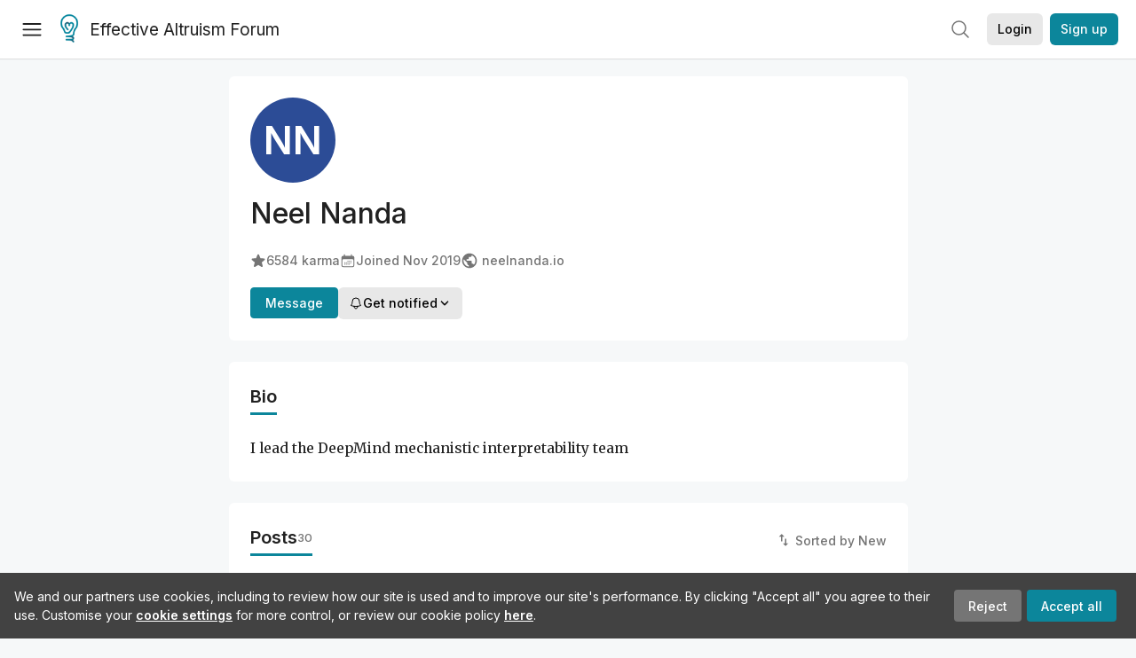

--- FILE ---
content_type: text/html; charset=utf-8
request_url: https://forum.effectivealtruism.org/users/neel-nanda
body_size: 54527
content:
<!doctype html>
<html lang="en">
<head>
<link rel="preload" as="style" href="/allStyles?hash=411cd8eb1b68462b51a914502c921b7904741c7eeec73c2f4607a876d1b9b9c5&theme=%7B%22name%22%3A%22default%22%7D" /><link rel="preload" as="style" href="/allStyles?hash=a0349ec745b0b050556dcc60730893fe2d30aabd4329ec5824da6da9294ba4d3&theme=%7B%22name%22%3A%22dark%22%7D" /><link rel="stylesheet" type="text/css" href="https://use.typekit.net/jvr1gjm.css"><link rel="stylesheet" type="text/css" href="https://use.typekit.net/tqv5rhd.css"><script>window.publicInstanceSettings = {"forumType":"EAForum","hasEvents":true,"title":"Effective Altruism Forum","tagline":"Effective altruism research, discussion and community updates","faviconUrl":"https://images.ctfassets.net/ohf186sfn6di/7J4cBC9SXCWMoqqCIqI0GI/affe205261bb8cff47501a0ada0f2268/ea-logo-square-1200x1200__1_.png?h=50","bingValidation":"956934807730F7902A92E4E5CF395944","forumSettings":{"tabTitle":"EA Forum","tabLongTitle":"Effective Altruism Forum","headerTitle":"Effective Altruism Forum","shortForumTitle":"EA Forum"},"siteNameWithArticle":"the EA Forum","taggingName":"topic","siteUrl":"https://forum.effectivealtruism.org","sentry":{"url":"https://3f843b521b2f4775bff13b82008b2f79@o241118.ingest.sentry.io/1413822","environment":"production","release":"2.1.0"},"aboutPostId":"ht2dScQTpeBXB6uMb","contactPostId":"jpqJKZm9JXgMTwSfg","introPostId":"wenu9kmeqdNfzKdFa","eaHomeSequenceId":"MWzftEpkb4Tpijjbu","eaHomeSequenceFirstPostId":"QFo7g3DFJHxYhqZue","eaHandbookPostId":"cN9Zu7dowefAfmNnH","debug":false,"testServer":false,"analytics":{"environment":"production"},"disallowCrawlers":false,"expectedDatabaseId":"de42c25fb2aa7e6db7a9298df0588d71","fmCrosspost":{"siteName":"LessWrong","baseUrl":"https://www.lesswrong.com/"},"allowTypeIIIPlayer":true,"botSite":{"redirectEnabled":true},"pg":{"idleTimeoutMs":60000},"verifyEmails":false,"hasCuratedPosts":true,"performanceMetricLogging":{"enabled":false},"twitterBot":{"enabled":false}}</script><link rel="shortcut icon" href="https://images.ctfassets.net/ohf186sfn6di/7J4cBC9SXCWMoqqCIqI0GI/affe205261bb8cff47501a0ada0f2268/ea-logo-square-1200x1200__1_.png?h=50"/><script>window.publicSettings = {"post":{"requestFeedbackKarmaLevel":200},"auth0":{"domain":"login.effectivealtruism.org","clientId":"XB2eN03HX6mJjOWYBAsw4o3hRPnhfo5q","connection":"Username-Password-Authentication"},"forum":{"postInterval":20,"maxPostsPerDay":10},"ipapi":{"apiKey":"IhJaJy9u2XHvm1WGLvYnhDZlS7h43iuaIPJbfUbLTIm5pL7MuR"},"type3":{"cutoffDate":"2023-05-01","karmaCutoff":100,"explicitlyAllowedPostIds":["m65R6pAAvd99BNEZL","Dtr8aHqCQSDhyueFZ","nzB7sphAgJDQGaLrG","6dsrwxHtCgYfJNptp","XCwNigouP88qhhei2","znFAeeKk566bCNMNE","bsE5t6qhGC65fEpzN","FpjQMYQmS3rWewZ83","jk7A3NMdbxp65kcJJ","omoZDu8ScNbot6kXS","hkimyETEo76hJ6NpW","pMsnCieusmYqGW26W","GsjmufaebreiaivF7","LpkXtFXdsRd4rG8Kb","KKzMMPpyv8NyYsJwG","mfAbsrd2ZahmwHq2G","qFfs5zXFGJaoXzb92","zu28unKfTHoxRWpGn","CfcvPBY9hdsenMHCr","JJuEKwRm3oDC3qce7","NFGEgEaLbtyrZ9dX3","pxALB46SEkwNbfiNS","CmGPp5p9RvTLuuzbt","QZy5gJ6JaxGtH7FQq","RQCTw3C59o4XsHvZ4","zdAst6ezi45cChRi6","oRx3LeqFdxN2JTANJ","KfqFLDkoccf8NQsQe","SatDeTkLtHiMrtDjc","i9RJjun327SnT3vW8","P52eSwfmwaN2uwrcM","euBJ4rgfhZBkmBDRT","M2gBGYWEQDnrPt6nb","XHZJ9i7QBtAJZ6byW","sqMgzYpvrdA6Dimfi","u8eif2FkHiaYiAdfH","cZCdfR2nxXQgrzESQ","8RcFQPiza2rvicNqw","2pNAPEQ8av3dQyXBX","yisrgRsi4v3uyhujw","jYT6c8ByLfDpYtwE9","4kqiHGrZh6Rj7EmEW","uLxjjdq6s94X5Yyoc","on34kaRXfQXMFvE6N","ATpxEPwCQWQAFf4XX","pseF3ZmY7uhLtdwss","wicAtfihz2JmPRgez","eyDDjYrG3i3PRGxtc","jSPGFxLmzJTYSZTK3","mCtZF5tbCYW2pRjhi","bDaQsDntmSZPgiSbd","2WS3i7eY4CdLH99eg","2iAwiBQm535ZSYSmo","EbvJRAvwtKAMBn2td","sLcQ4zdAnKZuMPp5u","6fzEkiiSjGn46aMWZ","hRJueS96CMLajeF57","apKTPEcRm6jSFaMya","HX9ZDGwwSxAab46N9","Bd7K4XCg4BGEaSetp","CkikpvdkkLLJHhLXL"]},"locale":"en","mapbox":{"apiKey":"pk.eyJ1IjoiY2VudHJlZm9yZWZmZWN0aXZlYWx0cnVpc20iLCJhIjoiY2txdWI4a3hqMDJ1cTJvcGJxdjhyNHBnbyJ9.MffE4UUmOgSecrNt60DSCw"},"petrov":{"afterTime":1635239887906,"beforeTime":1631226712000},"algolia":{"appId":"J261XPY4TF","searchKey":"a18008476db83aaca9b51b6444d80d18","indexPrefix":"test_","autoSyncIndexes":false},"botSite":{"url":"https://forum-bots.effectivealtruism.org","userAgentRegexes":{".*":[".*scalaj-http/.*",".*python-requests/.*",".*python-httpx/.*",".*okhttp/.*",".*axios/.*",".*PostmanRuntime/.*",".*WordPress/.*;.*",".*Go-http-client/.*",".*scrapy/.*"],"/all(p|P)osts\\?.*":[".*Mozilla/5.0.*AppleWebKit/537.36.*bingbot/.*",".*Mozilla/5.0.*YandexRenderResourcesBot/.*",".*Mozilla/5.0.*YandexBot/.*",".*Mozilla/5.0.*SemrushBot.*",".*Mozilla/5.0.*Googlebot/.*",".*Mozilla/5.0.*MegaIndex.ru/.*"]}},"datadog":{"rumSampleRate":0,"tracingSampleRate":100,"sessionReplaySampleRate":0},"logoUrl":"https://images.ctfassets.net/ohf186sfn6di/7J4cBC9SXCWMoqqCIqI0GI/affe205261bb8cff47501a0ada0f2268/ea-logo-square-1200x1200__1_.png?h=100","amaTagId":"nj9svkXCASvFayRrR","ckEditor":{"uploadUrl":"https://39669.cke-cs.com/easyimage/upload/","webSocketUrl":"39669.cke-cs.com/ws"},"debuggers":["twitter-bot"],"mailchimp":{"eaForumListId":"563e6dbcfa","forumDigestListId":"7457c7ff3e","eaNewsletterListId":"51c1df13ac"},"reCaptcha":{"apiKey":"6LdJj6QUAAAAAG6U6e_nhCnpY06M3og1tYuKhW5U"},"siteImage":"https://res.cloudinary.com/cea/image/upload/v1582740871/EA_Forum_OG_Image.png","cloudinary":{"cloudName":"cea","uploadPresetBanner":"dg6sakas","uploadPresetDigest":"kwiphued","uploadPresetProfile":"ckffb3g5","uploadPresetGridImage":"omqmhwsk","uploadPresetSpotlight":"dg6sakas","uploadPresetEventImage":"r8g0ckcq","uploadPresetSocialPreview":"xgsjqx55"},"googleMaps":{"apiKey":"AIzaSyB0udA9kJ6zx86V_PE1MQEj7nf6iypL6uU"},"moderation":{"reasonsForInitialReview":["mapLocation","firstPost","firstComment","contactedTooManyUsers","bio","website","profileImage"]},"buttonBurst":{"enabled":false},"adminAccount":{"email":"forum@effectivealtruism.org","username":"AdminTeam"},"annualReview":{"end":"2022-02-01","start":"2021-12-01","reviewPhaseEnd":"2022-01-15","nominationPhaseEnd":"2021-12-14","announcementPostPath":"/posts/jB7Ten8qmDszRMTho/forum-review-the-best-of-ea-2011-2020"},"showSmallpox":false,"batchHttpLink":{"batchMax":10},"intercomAppId":"xycbzvda","showEAGBanner":false,"elicitSourceId":"4M2468qIv","isProductionDB":true,"commentInterval":8,"elicitSourceURL":"https://forum.effectivealtruism.org","eventBannerLink":"/posts/iGvRmX9L7rsYTHedR/world-malaria-day-reflecting-on-past-victories-and","googleDocImport":{"enabled":true},"moderationEmail":"forum@effectivealtruism.org","openThreadTagId":"eTLv8KzwBGcDip9Wi","showEventBanner":false,"startHerePostId":"BsnGqnLzrLdmsYTGt","timeDecayFactor":0.8,"googleTagManager":{"apiKey":"GTM-5VK8D73"},"hasCookieConsent":true,"hasProminentLogo":true,"subforumTagSlugs":["software-engineering","bioethics","effective-giving","forecasting-and-estimation"],"frontpageAlgorithm":{"cacheDisabled":true,"daysAgoCutoff":21,"decayFactorSlowest":0.5},"legacyRouteAcronym":"ea","showHandbookBanner":false,"subforumCommentBonus":{"base":20,"duration":48,"exponent":0.3,"magnitude":100},"subforumIntroMessage":"\n<h2>What is a subforum?<\/h2>\n<p>Subforums are spaces for discussion, questions, and more\ndetailed posts about particular topics. Full posts in this\nspace may also appear on the Frontpage, and posts from other\nparts of the EA Forum may appear here if relevant tags are applied.\nDiscussions in this space will never appear elsewhere.<\/p>","defaultVisibilityTags":[{"tagId":"ZCihBFp5P64JCvQY6","tagName":"Community","filterMode":"Hidden"}],"showHomepageWrappedAd":false,"eventBannerMobileImage":"Banner/world_malaria_day_mobile.png","linkpostUrlPlaceholder":"http://johnsalvatier.org/blog/2017/reality-has-a-surprising-amount-of-detail","maxDocumentsPerRequest":5000,"defaultSequenceBannerId":"Banner/yeldubyolqpl3vqqy0m6.jpg","eventBannerDesktopImage":"Banner/world_malaria_day_web.png","useExperimentalTagStyle":false,"newUserIconKarmaThreshold":50,"hideUnreviewedAuthorComments":"2023-02-08T17:00:00","commentRateLimitDownvoteRatio":0.3,"commentRateLimitKarmaThreshold":30}</script><script>window.tabId = "rMb89i9qyHMgcF9bz"</script><script>window.isReturningVisitor = false</script><script async src="/js/bundle.js?hash=f083d4550cd54a613fa2f67d4b87aa7996b277a1e12977b656d661e36420a580"></script><meta data-react-helmet="true" charSet="utf-8"/><meta data-react-helmet="true" name="viewport" content="width=device-width, initial-scale=1"/><title data-react-helmet="true">Neel Nanda - EA Forum</title><meta data-react-helmet="true" name="twitter:image:src" content="https://res.cloudinary.com/cea/image/upload/v1582740871/EA_Forum_OG_Image.png"/><meta data-react-helmet="true" property="og:image" content="https://res.cloudinary.com/cea/image/upload/v1582740871/EA_Forum_OG_Image.png"/><meta data-react-helmet="true" http-equiv="Accept-CH" content="DPR, Viewport-Width, Width"/><meta data-react-helmet="true" property="og:title" content="Neel Nanda - EA Forum"/><meta data-react-helmet="true" name="description" content="Neel Nanda&#x27;s profile on the EA Forum — Effective altruism research, discussion and community updates"/><meta data-react-helmet="true" name="twitter:description" content="Neel Nanda&#x27;s profile on the EA Forum — Effective altruism research, discussion and community updates"/><meta data-react-helmet="true" property="og:type" content="article"/><meta data-react-helmet="true" property="og:url" content="https://forum.effectivealtruism.org/users/neel-nanda"/><meta data-react-helmet="true" property="og:description" content="Neel Nanda&#x27;s profile on the EA Forum — Effective altruism research, discussion and community updates"/><meta data-react-helmet="true" http-equiv="delegate-ch" content="sec-ch-dpr https://res.cloudinary.com;"/><link data-react-helmet="true" rel="sitemap" type="application/xml" title="Sitemap" href="/sitemap.xml"/><link data-react-helmet="true" rel="canonical" href="https://forum.effectivealtruism.org/users/neel-nanda"/><link data-react-helmet="true" rel="alternate" type="application/rss+xml" href="https://forum.effectivealtruism.org/feed.xml"/><meta name="twitter:card" content="summary"/><link data-react-helmet="true" rel="stylesheet" href="https://fonts.googleapis.com/css?family=Merriweather:300,300italic,400,400italic,500,500italic,600,600italic,700,700italic&amp;subset=all"/><link data-react-helmet="true" rel="stylesheet" href="https://fonts.googleapis.com/css?family=Inter:300,300italic,400,400italic,450,450italic,500,500italic,600,600italic,700,700italic"/><script data-react-helmet="true" type="application/ld+json">{"@context":"http://schema.org","@type":"Person","name":"Neel Nanda","url":"https://forum.effectivealtruism.org/users/neel-nanda","description":"I lead the DeepMind mechanistic interpretability team","interactionStatistic":[{"@type":"InteractionCounter","interactionType":{"@type":"http://schema.org/LikeAction"},"userInteractionCount":6584},{"@type":"InteractionCounter","interactionType":{"@type":"http://schema.org/WriteAction"},"userInteractionCount":29}],"memberSince":"2019-11-06T22:08:56.176Z"}</script><script>window.themeOptions = {"name":"auto"}</script><style id="jss-insertion-start"></style><style id="jss-insertion-end"></style><style id="main-styles">@import url("/allStyles?hash=411cd8eb1b68462b51a914502c921b7904741c7eeec73c2f4607a876d1b9b9c5&theme=%7B%22name%22%3A%22default%22%7D") screen and (prefers-color-scheme: light);
@import url("/allStyles?hash=a0349ec745b0b050556dcc60730893fe2d30aabd4329ec5824da6da9294ba4d3&theme=%7B%22name%22%3A%22dark%22%7D") screen and (prefers-color-scheme: dark);
@import url("/allStyles?hash=411cd8eb1b68462b51a914502c921b7904741c7eeec73c2f4607a876d1b9b9c5&theme=%7B%22name%22%3A%22default%22%7D") print;
</style></head>
<body class="welcomeBoxABTest_control twoLineEventsSidebar_control">
<div id="react-app"><link rel="preload" as="image" href="https://images.ctfassets.net/ohf186sfn6di/7J4cBC9SXCWMoqqCIqI0GI/affe205261bb8cff47501a0ada0f2268/ea-logo-square-1200x1200__1_.png?h=100"/><div class="wrapper" id="wrapper"><noscript class="noscript-warning"> This website requires javascript to properly function. Consider activating javascript to get access to all site functionality. </noscript><noscript><iframe src="https://www.googletagmanager.com/ns.html?id=GTM-5VK8D73" height="0" width="0" style="display:none;visibility:hidden"></iframe></noscript><div class="Header-root"><div style="height:66px" class="Header-headroom headroom-wrapper"><div class="headroom headroom--unfixed"><header class="Header-appBar"><div class="MuiToolbar-root MuiToolbar-regular"><button tabindex="0" class="MuiButtonBase-root MuiIconButton-root MuiIconButton-colorInherit Header-menuButton" type="button" aria-label="Menu"><span class="MuiIconButton-label"><svg width="20" height="20" viewBox="0 0 20 20" fill="none" xmlns="http://www.w3.org/2000/svg" class="Header-icon ForumIcon-root"><path d="M2 5H18M2 10.25H18M2 15.5H18" stroke="currentColor" stroke-width="1.5" stroke-linecap="round" stroke-linejoin="round"></path></svg></span><span class="MuiTouchRipple-root"></span></button><h2 class="Typography-root Typography-title Header-title"><div class="Header-hideSmDown"><div class="Header-titleSubtitleContainer"><div class="Header-titleFundraiserContainer"><a class="Header-titleLink" href="/"><div class="Header-siteLogo"><img class="SiteLogo-root" src="https://images.ctfassets.net/ohf186sfn6di/7J4cBC9SXCWMoqqCIqI0GI/affe205261bb8cff47501a0ada0f2268/ea-logo-square-1200x1200__1_.png?h=100" title="Effective Altruism Forum" alt="Effective Altruism Forum Logo"/></div>Effective Altruism Forum</a></div></div></div><div class="Header-hideMdUp Header-titleFundraiserContainer"><a class="Header-titleLink" href="/"><div class="Header-siteLogo"><img class="SiteLogo-root" src="https://images.ctfassets.net/ohf186sfn6di/7J4cBC9SXCWMoqqCIqI0GI/affe205261bb8cff47501a0ada0f2268/ea-logo-square-1200x1200__1_.png?h=100" title="Effective Altruism Forum" alt="Effective Altruism Forum Logo"/></div>EA Forum</a></div></h2><div class="Header-rightHeaderItems"><div class="SearchBar-root"><div class="SearchBar-rootChild"><div class="SearchBar-searchInputArea SearchBar-searchInputAreaSmall"><div><button tabindex="0" class="MuiButtonBase-root MuiIconButton-root SearchBar-searchIconButton SearchBar-searchIconButtonSmall" type="button"><span class="MuiIconButton-label"><svg xmlns="http://www.w3.org/2000/svg" fill="none" viewBox="0 0 24 24" stroke-width="1.5" stroke="currentColor" aria-hidden="true" class="SearchBar-searchIcon ForumIcon-root"><path stroke-linecap="round" stroke-linejoin="round" d="M21 21l-5.197-5.197m0 0A7.5 7.5 0 105.196 5.196a7.5 7.5 0 0010.607 10.607z"></path></svg></span><span class="MuiTouchRipple-root"></span></button></div><div></div></div></div></div><div class="UsersAccountMenu-root"><button tabindex="0" class="MuiButtonBase-root MuiButton-root MuiButton-contained MuiButton-containedPrimary MuiButton-raised MuiButton-raisedPrimary EAButton-root UsersAccountMenu-login EAButton-variantContained EAButton-greyContained" type="button" data-testid="user-login-button"><span class="MuiButton-label">Login</span><span class="MuiTouchRipple-root"></span></button><button tabindex="0" class="MuiButtonBase-root MuiButton-root MuiButton-contained MuiButton-containedPrimary MuiButton-raised MuiButton-raisedPrimary EAButton-root UsersAccountMenu-signUp EAButton-variantContained" type="button" data-testid="user-signup-button"><span class="MuiButton-label">Sign up</span><span class="MuiTouchRipple-root"></span></button></div></div></div></header></div></div></div><div class=""><div class="Layout-searchResultsArea"></div><div class="Layout-main"><div><div class="SingleColumnSection-root"><div class="FriendlyUsersProfile-section FriendlyUsersProfile-mainSection"><picture class="UsersProfileImage-wrapper"><svg xmlns="http://www.w3.org/2000/svg" version="1.1" width="96px" height="96px" viewBox="0 0 96 96" class="UsersProfileImage-root EAUsersProfileImage-root"><rect fill="hsl(222deg 55% 38%)" width="96" height="96" cx="48" cy="48" r="48"></rect><text class="UsersProfileImage-initalText" x="50%" y="50%" alignment-baseline="middle" text-anchor="middle" font-size="43.2" font-weight="600" dy=".1em" dominant-baseline="middle">NN</text></svg></picture><h1 class="Typography-root Typography-headline FriendlyUsersProfile-username"><span>Neel Nanda</span></h1><div class="EAUsersMetaInfo-iconsRow ContentStyles-base content ContentStyles-commentBody"><span class="LWTooltip-root"><span class="EAUsersMetaInfo-userMetaInfo" id="karma-info"><svg xmlns="http://www.w3.org/2000/svg" viewBox="0 0 24 24" fill="currentColor" aria-hidden="true" class="EAUsersMetaInfo-userMetaInfoIcon ForumIcon-root"><path fill-rule="evenodd" d="M10.788 3.21c.448-1.077 1.976-1.077 2.424 0l2.082 5.007 5.404.433c1.164.093 1.636 1.545.749 2.305l-4.117 3.527 1.257 5.273c.271 1.136-.964 2.033-1.96 1.425L12 18.354 7.373 21.18c-.996.608-2.231-.29-1.96-1.425l1.257-5.273-4.117-3.527c-.887-.76-.415-2.212.749-2.305l5.404-.433 2.082-5.006z" clip-rule="evenodd"></path></svg>6584<!-- --> karma</span></span><span class="EAUsersMetaInfo-userMetaInfo"><svg xmlns="http://www.w3.org/2000/svg" viewBox="0 0 24 24" fill="currentColor" aria-hidden="true" class="EAUsersMetaInfo-userMetaInfoIcon ForumIcon-root"><path d="M12.75 12.75a.75.75 0 11-1.5 0 .75.75 0 011.5 0zM7.5 15.75a.75.75 0 100-1.5.75.75 0 000 1.5zM8.25 17.25a.75.75 0 11-1.5 0 .75.75 0 011.5 0zM9.75 15.75a.75.75 0 100-1.5.75.75 0 000 1.5zM10.5 17.25a.75.75 0 11-1.5 0 .75.75 0 011.5 0zM12 15.75a.75.75 0 100-1.5.75.75 0 000 1.5zM12.75 17.25a.75.75 0 11-1.5 0 .75.75 0 011.5 0zM14.25 15.75a.75.75 0 100-1.5.75.75 0 000 1.5zM15 17.25a.75.75 0 11-1.5 0 .75.75 0 011.5 0zM16.5 15.75a.75.75 0 100-1.5.75.75 0 000 1.5zM15 12.75a.75.75 0 11-1.5 0 .75.75 0 011.5 0zM16.5 13.5a.75.75 0 100-1.5.75.75 0 000 1.5z"></path><path fill-rule="evenodd" d="M6.75 2.25A.75.75 0 017.5 3v1.5h9V3A.75.75 0 0118 3v1.5h.75a3 3 0 013 3v11.25a3 3 0 01-3 3H5.25a3 3 0 01-3-3V7.5a3 3 0 013-3H6V3a.75.75 0 01.75-.75zm13.5 9a1.5 1.5 0 00-1.5-1.5H5.25a1.5 1.5 0 00-1.5 1.5v7.5a1.5 1.5 0 001.5 1.5h13.5a1.5 1.5 0 001.5-1.5v-7.5z" clip-rule="evenodd"></path></svg><span>Joined <span class="LWTooltip-root"><time dateTime="2019-11-06T22:08:56.176Z">Nov 2019</time></span></span></span><a href="https://neelnanda.io" target="_blank" rel="noopener noreferrer" class="EAUsersMetaInfo-website"><svg focusable="false" aria-hidden="true" viewBox="0 0 24 24" class="EAUsersMetaInfo-websiteIcon"><path d="M12 2C6.48 2 2 6.48 2 12s4.48 10 10 10 10-4.48 10-10S17.52 2 12 2zm-1 17.93c-3.95-.49-7-3.85-7-7.93 0-.62.08-1.21.21-1.79L9 15v1c0 1.1.9 2 2 2v1.93zm6.9-2.54c-.26-.81-1-1.39-1.9-1.39h-1v-3c0-.55-.45-1-1-1H8v-2h2c.55 0 1-.45 1-1V7h2c1.1 0 2-.9 2-2v-.41c2.93 1.19 5 4.06 5 7.41 0 2.08-.8 3.97-2.1 5.39z"></path></svg>neelnanda.io</a></div><div class="FriendlyUsersProfile-btns"><div><a tabindex="0" class="FriendlyUsersProfile-messageBtn">Message</a></div><div><div><button tabindex="0" class="MuiButtonBase-root MuiButton-root MuiButton-contained MuiButton-containedPrimary MuiButton-raised MuiButton-raisedPrimary EAButton-root EAButton-variantContained EAButton-greyContained" type="button"><span class="MuiButton-label"><span class="UserNotifyDropdown-buttonContent"><svg xmlns="http://www.w3.org/2000/svg" fill="none" viewBox="0 0 24 24" stroke-width="1.5" stroke="currentColor" aria-hidden="true" class="UserNotifyDropdown-buttonIcon ForumIcon-root"><path stroke-linecap="round" stroke-linejoin="round" d="M14.857 17.082a23.848 23.848 0 005.454-1.31A8.967 8.967 0 0118 9.75v-.7V9A6 6 0 006 9v.75a8.967 8.967 0 01-2.312 6.022c1.733.64 3.56 1.085 5.455 1.31m5.714 0a24.255 24.255 0 01-5.714 0m5.714 0a3 3 0 11-5.714 0"></path></svg>Get notified<svg width="20" height="20" viewBox="0 0 20 20" fill="currentColor" xmlns="http://www.w3.org/2000/svg" class="UserNotifyDropdown-buttonIcon ForumIcon-root"><path fill-rule="evenodd" clip-rule="evenodd" d="M5.23017 7.20938C5.52875 6.92228 6.00353 6.93159 6.29063 7.23017L10 11.1679L13.7094 7.23017C13.9965 6.93159 14.4713 6.92228 14.7698 7.20938C15.0684 7.49647 15.0777 7.97125 14.7906 8.26983L10.5406 12.7698C10.3992 12.9169 10.204 13 10 13C9.79599 13 9.60078 12.9169 9.45938 12.7698L5.20938 8.26983C4.92228 7.97125 4.93159 7.49647 5.23017 7.20938Z" fill="currentColor" stroke="currentColor" stroke-width="0.5" stroke-linecap="round" stroke-linejoin="round"></path></svg></span></span><span class="MuiTouchRipple-root"></span></button></div></div></div></div><div class="EAUsersProfileTabbedSection-section" id="bio"><div class="EAUsersProfileTabbedSection-tabsRow"><h1 class="Typography-root Typography-headline EAUsersProfileTabbedSection-tab EAUsersProfileTabbedSection-activeTab">Bio</h1><div class="EAUsersProfileTabbedSection-tabRowAction"></div></div><div class="EAUsersProfileTabbedSection-collapsableTabBody"><div class="ContentStyles-base content ContentStyles-postBody"><div><p>I lead the DeepMind mechanistic interpretability team</p>
</div></div></div></div><div class="FriendlyUsersProfile-section" id="posts"><div class="FriendlyUsersProfile-sectionHeadingRow"><h1 class="Typography-root Typography-headline FriendlyUsersProfile-sectionHeading">Posts <div class="FriendlyUsersProfile-sectionHeadingCount">30</div></h1><span class="SortButton-iconWithLabelGroup"><svg class="MuiSvgIcon-root SortButton-icon SortButton-iconWithLabel" focusable="false" viewBox="0 0 24 24" aria-hidden="true" role="presentation"><path d="M16 17.01V10h-2v7.01h-3L15 21l4-3.99h-3zM9 3L5 6.99h3V14h2V6.99h3L9 3z"></path><path fill="none" d="M0 0h24v24H0z"></path></svg><span class="SortButton-label">Sorted by New</span></span></div><div class="ProfileShortform-root"><div class="EAPostsItem-root"><div class="EAPostsItem-expandedCommentsWrapper"><div class="EAPostsItem-container"><div class="EAKarmaDisplay-root EAPostsItem-karmaDisplay"><div class="EAKarmaDisplay-voteArrow"><svg width="9" height="6" viewBox="0 0 9 6" fill="currentColor" xmlns="http://www.w3.org/2000/svg"><path d="M4.11427 0.967669C4.31426 0.725192 4.68574 0.725192 4.88573 0.967669L8.15534 4.93186C8.42431 5.25798 8.19234 5.75 7.76961 5.75H1.23039C0.807659 5.75 0.575686 5.25798 0.844665 4.93186L4.11427 0.967669Z"></path></svg></div><span class="LWTooltip-root">8</span></div><div class="EAPostsItem-details"><span class="PostsTitle-root EAPostsItem-title"><span class="PostsTitle-eaTitleDesktopEllipsis"><span><span class="PostsTitle-sticky"><svg class="PostsTitle-stickyIcon ForumIcon-root" width="12" height="12" viewBox="0 0 12 12" fill="none" xmlns="http://www.w3.org/2000/svg"><path d="M3.17747 0.21852C3.31592 0.0791598 3.50398 0.000559005 3.70029 2.97016e-06C3.89661 -0.000553065 4.08511 0.0769814 4.22434 0.215555C4.29779 0.290523 4.35456 0.380205 4.39092 0.478706C5.0069 1.76555 5.68508 2.49125 6.54093 2.91971C7.50118 3.39412 8.60358 3.72398 10.3804 3.72398C10.5266 3.72467 10.6693 3.76841 10.7908 3.84973C10.9124 3.93106 11.0073 4.04639 11.0638 4.18134C11.1197 4.31685 11.1343 4.46591 11.1058 4.60971C11.0772 4.75351 11.0067 4.88561 10.9031 4.98933L8.50215 7.39326C8.50215 7.39326 12.8195 10.9897 11.8612 11.8779C10.9028 12.7662 7.38198 8.5148 7.38198 8.5148L4.98173 10.918C4.91297 10.9874 4.83086 11.0421 4.74037 11.0789C4.65005 11.1167 4.5538 11.1367 4.45756 11.1367C4.36131 11.1367 4.26506 11.1167 4.17474 11.0789C4.03935 11.0232 3.92354 10.9286 3.84207 10.8069C3.76059 10.6852 3.71712 10.5419 3.7172 10.3954C3.7172 8.61636 3.38847 7.51261 2.91538 6.56601C2.4882 5.7091 1.76338 5.0301 0.477377 4.41336C0.379047 4.37729 0.28965 4.3204 0.21529 4.24658C0.0768862 4.10718 -0.000552177 3.91844 2.86102e-06 3.72189C0.000557899 3.52533 0.0790606 3.33704 0.21825 3.19842L3.17747 0.21852Z" fill="currentColor"></path></svg></span><span class=""><div class="EAPostsItem-titleWrapper"><a href="/posts/kjsqkPnR4QiKdN9AW/neel-nanda-s-quick-takes">Neel Nanda&#x27;s Quick takes</a></div></span></span></span><span class="PostsTitle-hideXsDown"><div class="PostsTitle-interactionWrapper"><span class="PostsItemIcons-iconSet"></span></div></span></span><div class="EAPostsItem-meta"><div class="EAPostMeta-root"><div class="EAPostMeta-interactionWrapper"><div class="TruncatedAuthorsList-root"><span class="TruncatedAuthorsList-item TruncatedAuthorsList-placeholder"><span><span class=""><a class="UsersNameDisplay-noColor" href="/users/neel-nanda">Neel Nanda</a></span></span></span><div class="TruncatedAuthorsList-scratch" aria-hidden="true"><span class="TruncatedAuthorsList-item"><span><span class=""><a class="UsersNameDisplay-noColor" href="/users/neel-nanda">Neel Nanda</a></span></span></span></div></div></div><div><span class="EAPostMeta-date"> · <span class="LWTooltip-root"><span class="Typography-root Typography-body2 PostsItem2MetaInfo-metaInfo"><time class="" dateTime="2025-04-06T22:17:33.812Z">10mo<span class="PostsItemDate-xsHide"> ago</span></time></span></span></span><span class="EAPostMeta-readTime"> · <!-- -->1<!-- -->m read</span></div></div><div class="EAPostsItem-secondaryContainer EAPostsItem-onlyMobile"><div class="EAPostsItem-interactionWrapper"><a class="EAPostsItem-comments"><svg xmlns="http://www.w3.org/2000/svg" fill="none" viewBox="0 0 24 24" stroke-width="1.5" stroke="currentColor" aria-hidden="true" class="ForumIcon-root"><path stroke-linecap="round" stroke-linejoin="round" d="M2.25 12.76c0 1.6 1.123 2.994 2.707 3.227 1.087.16 2.185.283 3.293.369V21l4.076-4.076a1.526 1.526 0 011.037-.443 48.282 48.282 0 005.68-.494c1.584-.233 2.707-1.626 2.707-3.228V6.741c0-1.602-1.123-2.995-2.707-3.228A48.394 48.394 0 0012 3c-2.392 0-4.744.175-7.043.513C3.373 3.746 2.25 5.14 2.25 6.741v6.018z"></path></svg>3</a></div><div class="EAPostsItem-postActions"><div class="EAPostsItem-interactionWrapper"><div class="PostActionsButton-root"><div><svg class="MuiSvgIcon-root PostActionsButton-icon" focusable="false" viewBox="0 0 24 24" aria-hidden="true" role="presentation"><path fill="none" d="M0 0h24v24H0z"></path><path d="M12 8c1.1 0 2-.9 2-2s-.9-2-2-2-2 .9-2 2 .9 2 2 2zm0 2c-1.1 0-2 .9-2 2s.9 2 2 2 2-.9 2-2-.9-2-2-2zm0 6c-1.1 0-2 .9-2 2s.9 2 2 2 2-.9 2-2-.9-2-2-2z"></path></svg></div></div></div></div></div></div></div><div class="EAPostsItem-secondaryContainer EAPostsItem-hideOnMobile"><div class="EAPostsItem-interactionWrapper"><a class="EAPostsItem-comments"><svg xmlns="http://www.w3.org/2000/svg" fill="none" viewBox="0 0 24 24" stroke-width="1.5" stroke="currentColor" aria-hidden="true" class="ForumIcon-root"><path stroke-linecap="round" stroke-linejoin="round" d="M2.25 12.76c0 1.6 1.123 2.994 2.707 3.227 1.087.16 2.185.283 3.293.369V21l4.076-4.076a1.526 1.526 0 011.037-.443 48.282 48.282 0 005.68-.494c1.584-.233 2.707-1.626 2.707-3.228V6.741c0-1.602-1.123-2.995-2.707-3.228A48.394 48.394 0 0012 3c-2.392 0-4.744.175-7.043.513C3.373 3.746 2.25 5.14 2.25 6.741v6.018z"></path></svg>3</a></div><div class="EAPostsItem-postActions"><div class="EAPostsItem-interactionWrapper"><div class="PostActionsButton-root"><div><svg class="MuiSvgIcon-root PostActionsButton-icon" focusable="false" viewBox="0 0 24 24" aria-hidden="true" role="presentation"><path fill="none" d="M0 0h24v24H0z"></path><path d="M12 8c1.1 0 2-.9 2-2s-.9-2-2-2-2 .9-2 2 .9 2 2 2zm0 2c-1.1 0-2 .9-2 2s.9 2 2 2 2-.9 2-2-.9-2-2-2zm0 6c-1.1 0-2 .9-2 2s.9 2 2 2 2-.9 2-2-.9-2-2-2z"></path></svg></div></div></div></div></div><div class="EAPostsItem-interactionWrapper"></div></div></div></div></div><div class=""><div class=""><div class="EAPostsItem-root"><div class="EAPostsItem-expandedCommentsWrapper"><div class="EAPostsItem-container"><div class="EAKarmaDisplay-root EAPostsItem-karmaDisplay"><div class="EAKarmaDisplay-voteArrow"><svg width="9" height="6" viewBox="0 0 9 6" fill="currentColor" xmlns="http://www.w3.org/2000/svg"><path d="M4.11427 0.967669C4.31426 0.725192 4.68574 0.725192 4.88573 0.967669L8.15534 4.93186C8.42431 5.25798 8.19234 5.75 7.76961 5.75H1.23039C0.807659 5.75 0.575686 5.25798 0.844665 4.93186L4.11427 0.967669Z"></path></svg></div><span class="LWTooltip-root">9</span></div><div class="EAPostsItem-details"><span class="PostsTitle-root EAPostsItem-title"><span class="PostsTitle-eaTitleDesktopEllipsis"><span><span class=""><div class="EAPostsItem-titleWrapper"><a href="/posts/Tm2vqRZ6YMpiftCs4/a-pragmatic-vision-for-interpretability">A Pragmatic Vision for Interpretability</a></div></span></span></span><span class="PostsTitle-hideXsDown"><div class="PostsTitle-interactionWrapper"><span class="PostsItemIcons-iconSet"></span></div></span></span><div class="EAPostsItem-meta"><div class="EAPostMeta-root"><div class="EAPostMeta-interactionWrapper"><div class="TruncatedAuthorsList-root"><span class="TruncatedAuthorsList-item TruncatedAuthorsList-placeholder"><span><span class=""><a class="UsersNameDisplay-noColor" href="/users/neel-nanda">Neel Nanda</a></span></span></span><div class="TruncatedAuthorsList-scratch" aria-hidden="true"><span class="TruncatedAuthorsList-item"><span><span class=""><a class="UsersNameDisplay-noColor" href="/users/neel-nanda">Neel Nanda</a></span></span></span></div></div></div><div><span class="EAPostMeta-date"> · <span class="LWTooltip-root"><span class="Typography-root Typography-body2 PostsItem2MetaInfo-metaInfo"><time class="" dateTime="2025-12-03T09:20:44.407Z">2mo<span class="PostsItemDate-xsHide"> ago</span></time></span></span></span><span class="EAPostMeta-readTime"> · <!-- -->2<!-- -->m read</span></div></div><div class="EAPostsItem-secondaryContainer EAPostsItem-onlyMobile"><div class="EAPostsItem-interactionWrapper"><a class="EAPostsItem-comments"><svg xmlns="http://www.w3.org/2000/svg" fill="none" viewBox="0 0 24 24" stroke-width="1.5" stroke="currentColor" aria-hidden="true" class="ForumIcon-root"><path stroke-linecap="round" stroke-linejoin="round" d="M2.25 12.76c0 1.6 1.123 2.994 2.707 3.227 1.087.16 2.185.283 3.293.369V21l4.076-4.076a1.526 1.526 0 011.037-.443 48.282 48.282 0 005.68-.494c1.584-.233 2.707-1.626 2.707-3.228V6.741c0-1.602-1.123-2.995-2.707-3.228A48.394 48.394 0 0012 3c-2.392 0-4.744.175-7.043.513C3.373 3.746 2.25 5.14 2.25 6.741v6.018z"></path></svg>0</a></div><div class="EAPostsItem-postActions"><div class="EAPostsItem-interactionWrapper"><div class="PostActionsButton-root"><div><svg class="MuiSvgIcon-root PostActionsButton-icon" focusable="false" viewBox="0 0 24 24" aria-hidden="true" role="presentation"><path fill="none" d="M0 0h24v24H0z"></path><path d="M12 8c1.1 0 2-.9 2-2s-.9-2-2-2-2 .9-2 2 .9 2 2 2zm0 2c-1.1 0-2 .9-2 2s.9 2 2 2 2-.9 2-2-.9-2-2-2zm0 6c-1.1 0-2 .9-2 2s.9 2 2 2 2-.9 2-2-.9-2-2-2z"></path></svg></div></div></div></div></div></div></div><div class="EAPostsItem-secondaryContainer EAPostsItem-hideOnMobile"><div class="EAPostsItem-interactionWrapper"><a class="EAPostsItem-comments"><svg xmlns="http://www.w3.org/2000/svg" fill="none" viewBox="0 0 24 24" stroke-width="1.5" stroke="currentColor" aria-hidden="true" class="ForumIcon-root"><path stroke-linecap="round" stroke-linejoin="round" d="M2.25 12.76c0 1.6 1.123 2.994 2.707 3.227 1.087.16 2.185.283 3.293.369V21l4.076-4.076a1.526 1.526 0 011.037-.443 48.282 48.282 0 005.68-.494c1.584-.233 2.707-1.626 2.707-3.228V6.741c0-1.602-1.123-2.995-2.707-3.228A48.394 48.394 0 0012 3c-2.392 0-4.744.175-7.043.513C3.373 3.746 2.25 5.14 2.25 6.741v6.018z"></path></svg>0</a></div><div class="EAPostsItem-postActions"><div class="EAPostsItem-interactionWrapper"><div class="PostActionsButton-root"><div><svg class="MuiSvgIcon-root PostActionsButton-icon" focusable="false" viewBox="0 0 24 24" aria-hidden="true" role="presentation"><path fill="none" d="M0 0h24v24H0z"></path><path d="M12 8c1.1 0 2-.9 2-2s-.9-2-2-2-2 .9-2 2 .9 2 2 2zm0 2c-1.1 0-2 .9-2 2s.9 2 2 2 2-.9 2-2-.9-2-2-2zm0 6c-1.1 0-2 .9-2 2s.9 2 2 2 2-.9 2-2-.9-2-2-2z"></path></svg></div></div></div></div></div><div class="EAPostsItem-interactionWrapper"></div></div></div></div><div class="EAPostsItem-root"><div class="EAPostsItem-expandedCommentsWrapper"><div class="EAPostsItem-container"><div class="EAKarmaDisplay-root EAPostsItem-karmaDisplay"><div class="EAKarmaDisplay-voteArrow"><svg width="9" height="6" viewBox="0 0 9 6" fill="currentColor" xmlns="http://www.w3.org/2000/svg"><path d="M4.11427 0.967669C4.31426 0.725192 4.68574 0.725192 4.88573 0.967669L8.15534 4.93186C8.42431 5.25798 8.19234 5.75 7.76961 5.75H1.23039C0.807659 5.75 0.575686 5.25798 0.844665 4.93186L4.11427 0.967669Z"></path></svg></div><span class="LWTooltip-root">31</span></div><div class="EAPostsItem-details"><span class="PostsTitle-root EAPostsItem-title"><span class="PostsTitle-eaTitleDesktopEllipsis"><span><span class=""><div class="EAPostsItem-titleWrapper"><a href="/posts/7mDeuQzJ56wozDAah/how-to-become-a-mechanistic-interpretability-researcher">How To Become A Mechanistic Interpretability Researcher</a></div></span></span></span><span class="PostsTitle-hideXsDown"><div class="PostsTitle-interactionWrapper"><span class="PostsItemIcons-iconSet"></span></div></span></span><div class="EAPostsItem-meta"><div class="EAPostMeta-root"><div class="EAPostMeta-interactionWrapper"><div class="TruncatedAuthorsList-root"><span class="TruncatedAuthorsList-item TruncatedAuthorsList-placeholder"><span><span class=""><a class="UsersNameDisplay-noColor" href="/users/neel-nanda">Neel Nanda</a></span></span></span><div class="TruncatedAuthorsList-scratch" aria-hidden="true"><span class="TruncatedAuthorsList-item"><span><span class=""><a class="UsersNameDisplay-noColor" href="/users/neel-nanda">Neel Nanda</a></span></span></span></div></div></div><div><span class="EAPostMeta-date"> · <span class="LWTooltip-root"><span class="Typography-root Typography-body2 PostsItem2MetaInfo-metaInfo"><time class="" dateTime="2025-09-02T23:38:45.371Z">5mo<span class="PostsItemDate-xsHide"> ago</span></time></span></span></span></div></div><div class="EAPostsItem-secondaryContainer EAPostsItem-onlyMobile"><div class="EAPostsItem-interactionWrapper"><a class="EAPostsItem-comments"><svg xmlns="http://www.w3.org/2000/svg" fill="none" viewBox="0 0 24 24" stroke-width="1.5" stroke="currentColor" aria-hidden="true" class="ForumIcon-root"><path stroke-linecap="round" stroke-linejoin="round" d="M2.25 12.76c0 1.6 1.123 2.994 2.707 3.227 1.087.16 2.185.283 3.293.369V21l4.076-4.076a1.526 1.526 0 011.037-.443 48.282 48.282 0 005.68-.494c1.584-.233 2.707-1.626 2.707-3.228V6.741c0-1.602-1.123-2.995-2.707-3.228A48.394 48.394 0 0012 3c-2.392 0-4.744.175-7.043.513C3.373 3.746 2.25 5.14 2.25 6.741v6.018z"></path></svg>0</a></div><div class="EAPostsItem-postActions"><div class="EAPostsItem-interactionWrapper"><div class="PostActionsButton-root"><div><svg class="MuiSvgIcon-root PostActionsButton-icon" focusable="false" viewBox="0 0 24 24" aria-hidden="true" role="presentation"><path fill="none" d="M0 0h24v24H0z"></path><path d="M12 8c1.1 0 2-.9 2-2s-.9-2-2-2-2 .9-2 2 .9 2 2 2zm0 2c-1.1 0-2 .9-2 2s.9 2 2 2 2-.9 2-2-.9-2-2-2zm0 6c-1.1 0-2 .9-2 2s.9 2 2 2 2-.9 2-2-.9-2-2-2z"></path></svg></div></div></div></div></div></div></div><div class="EAPostsItem-secondaryContainer EAPostsItem-hideOnMobile"><div class="EAPostsItem-interactionWrapper"><a class="EAPostsItem-comments"><svg xmlns="http://www.w3.org/2000/svg" fill="none" viewBox="0 0 24 24" stroke-width="1.5" stroke="currentColor" aria-hidden="true" class="ForumIcon-root"><path stroke-linecap="round" stroke-linejoin="round" d="M2.25 12.76c0 1.6 1.123 2.994 2.707 3.227 1.087.16 2.185.283 3.293.369V21l4.076-4.076a1.526 1.526 0 011.037-.443 48.282 48.282 0 005.68-.494c1.584-.233 2.707-1.626 2.707-3.228V6.741c0-1.602-1.123-2.995-2.707-3.228A48.394 48.394 0 0012 3c-2.392 0-4.744.175-7.043.513C3.373 3.746 2.25 5.14 2.25 6.741v6.018z"></path></svg>0</a></div><div class="EAPostsItem-postActions"><div class="EAPostsItem-interactionWrapper"><div class="PostActionsButton-root"><div><svg class="MuiSvgIcon-root PostActionsButton-icon" focusable="false" viewBox="0 0 24 24" aria-hidden="true" role="presentation"><path fill="none" d="M0 0h24v24H0z"></path><path d="M12 8c1.1 0 2-.9 2-2s-.9-2-2-2-2 .9-2 2 .9 2 2 2zm0 2c-1.1 0-2 .9-2 2s.9 2 2 2 2-.9 2-2-.9-2-2-2zm0 6c-1.1 0-2 .9-2 2s.9 2 2 2 2-.9 2-2-.9-2-2-2z"></path></svg></div></div></div></div></div><div class="EAPostsItem-interactionWrapper"></div></div></div></div><div class="EAPostsItem-root"><div class="EAPostsItem-expandedCommentsWrapper"><div class="EAPostsItem-container"><div class="EAKarmaDisplay-root EAPostsItem-karmaDisplay"><div class="EAKarmaDisplay-voteArrow"><svg width="9" height="6" viewBox="0 0 9 6" fill="currentColor" xmlns="http://www.w3.org/2000/svg"><path d="M4.11427 0.967669C4.31426 0.725192 4.68574 0.725192 4.88573 0.967669L8.15534 4.93186C8.42431 5.25798 8.19234 5.75 7.76961 5.75H1.23039C0.807659 5.75 0.575686 5.25798 0.844665 4.93186L4.11427 0.967669Z"></path></svg></div><span class="LWTooltip-root">20</span></div><div class="EAPostsItem-details"><span class="PostsTitle-root EAPostsItem-title"><span class="PostsTitle-eaTitleDesktopEllipsis"><span><span class=""><div class="EAPostsItem-titleWrapper"><a href="/posts/vBhRPeNjvHvPcA6rE/neel-nanda-mats-applications-open-due-aug-29">Neel Nanda MATS Applications Open (Due Aug 29)</a></div></span></span></span><span class="PostsTitle-hideXsDown"><div class="PostsTitle-interactionWrapper"><span class="PostsItemIcons-iconSet"><span class="PostsItemIcons-postIcon"><span class="LWTooltip-root"><a href="https://tinyurl.com/neel-mats-app"><svg xmlns="http://www.w3.org/2000/svg" viewBox="0 0 20 20" fill="currentColor" aria-hidden="true" class="PostsItemIcons-linkIcon ForumIcon-root"><path d="M12.232 4.232a2.5 2.5 0 013.536 3.536l-1.225 1.224a.75.75 0 001.061 1.06l1.224-1.224a4 4 0 00-5.656-5.656l-3 3a4 4 0 00.225 5.865.75.75 0 00.977-1.138 2.5 2.5 0 01-.142-3.667l3-3z"></path><path d="M11.603 7.963a.75.75 0 00-.977 1.138 2.5 2.5 0 01.142 3.667l-3 3a2.5 2.5 0 01-3.536-3.536l1.225-1.224a.75.75 0 00-1.061-1.06l-1.224 1.224a4 4 0 105.656 5.656l3-3a4 4 0 00-.225-5.865z"></path></svg></a></span></span></span></div></span></span><div class="EAPostsItem-meta"><div class="EAPostMeta-root"><div class="EAPostMeta-interactionWrapper"><div class="TruncatedAuthorsList-root"><span class="TruncatedAuthorsList-item TruncatedAuthorsList-placeholder"><span><span class=""><a class="UsersNameDisplay-noColor" href="/users/neel-nanda">Neel Nanda</a></span></span></span><div class="TruncatedAuthorsList-scratch" aria-hidden="true"><span class="TruncatedAuthorsList-item"><span><span class=""><a class="UsersNameDisplay-noColor" href="/users/neel-nanda">Neel Nanda</a></span></span></span></div></div></div><div><span class="EAPostMeta-date"> · <span class="LWTooltip-root"><span class="Typography-root Typography-body2 PostsItem2MetaInfo-metaInfo"><time class="" dateTime="2025-07-30T00:55:20.342Z">6mo<span class="PostsItemDate-xsHide"> ago</span></time></span></span></span></div></div><div class="EAPostsItem-secondaryContainer EAPostsItem-onlyMobile"><div class="EAPostsItem-interactionWrapper"><a class="EAPostsItem-comments"><svg xmlns="http://www.w3.org/2000/svg" fill="none" viewBox="0 0 24 24" stroke-width="1.5" stroke="currentColor" aria-hidden="true" class="ForumIcon-root"><path stroke-linecap="round" stroke-linejoin="round" d="M2.25 12.76c0 1.6 1.123 2.994 2.707 3.227 1.087.16 2.185.283 3.293.369V21l4.076-4.076a1.526 1.526 0 011.037-.443 48.282 48.282 0 005.68-.494c1.584-.233 2.707-1.626 2.707-3.228V6.741c0-1.602-1.123-2.995-2.707-3.228A48.394 48.394 0 0012 3c-2.392 0-4.744.175-7.043.513C3.373 3.746 2.25 5.14 2.25 6.741v6.018z"></path></svg>0</a></div><div class="EAPostsItem-postActions"><div class="EAPostsItem-interactionWrapper"><div class="PostActionsButton-root"><div><svg class="MuiSvgIcon-root PostActionsButton-icon" focusable="false" viewBox="0 0 24 24" aria-hidden="true" role="presentation"><path fill="none" d="M0 0h24v24H0z"></path><path d="M12 8c1.1 0 2-.9 2-2s-.9-2-2-2-2 .9-2 2 .9 2 2 2zm0 2c-1.1 0-2 .9-2 2s.9 2 2 2 2-.9 2-2-.9-2-2-2zm0 6c-1.1 0-2 .9-2 2s.9 2 2 2 2-.9 2-2-.9-2-2-2z"></path></svg></div></div></div></div></div></div></div><div class="EAPostsItem-secondaryContainer EAPostsItem-hideOnMobile"><div class="EAPostsItem-interactionWrapper"><a class="EAPostsItem-comments"><svg xmlns="http://www.w3.org/2000/svg" fill="none" viewBox="0 0 24 24" stroke-width="1.5" stroke="currentColor" aria-hidden="true" class="ForumIcon-root"><path stroke-linecap="round" stroke-linejoin="round" d="M2.25 12.76c0 1.6 1.123 2.994 2.707 3.227 1.087.16 2.185.283 3.293.369V21l4.076-4.076a1.526 1.526 0 011.037-.443 48.282 48.282 0 005.68-.494c1.584-.233 2.707-1.626 2.707-3.228V6.741c0-1.602-1.123-2.995-2.707-3.228A48.394 48.394 0 0012 3c-2.392 0-4.744.175-7.043.513C3.373 3.746 2.25 5.14 2.25 6.741v6.018z"></path></svg>0</a></div><div class="EAPostsItem-postActions"><div class="EAPostsItem-interactionWrapper"><div class="PostActionsButton-root"><div><svg class="MuiSvgIcon-root PostActionsButton-icon" focusable="false" viewBox="0 0 24 24" aria-hidden="true" role="presentation"><path fill="none" d="M0 0h24v24H0z"></path><path d="M12 8c1.1 0 2-.9 2-2s-.9-2-2-2-2 .9-2 2 .9 2 2 2zm0 2c-1.1 0-2 .9-2 2s.9 2 2 2 2-.9 2-2-.9-2-2-2zm0 6c-1.1 0-2 .9-2 2s.9 2 2 2 2-.9 2-2-.9-2-2-2z"></path></svg></div></div></div></div></div><div class="EAPostsItem-interactionWrapper"></div></div></div></div><div class="EAPostsItem-root"><div class="EAPostsItem-expandedCommentsWrapper"><div class="EAPostsItem-container"><div class="EAKarmaDisplay-root EAPostsItem-karmaDisplay"><div class="EAKarmaDisplay-voteArrow"><svg width="9" height="6" viewBox="0 0 9 6" fill="currentColor" xmlns="http://www.w3.org/2000/svg"><path d="M4.11427 0.967669C4.31426 0.725192 4.68574 0.725192 4.88573 0.967669L8.15534 4.93186C8.42431 5.25798 8.19234 5.75 7.76961 5.75H1.23039C0.807659 5.75 0.575686 5.25798 0.844665 4.93186L4.11427 0.967669Z"></path></svg></div><span class="LWTooltip-root">118</span></div><div class="EAPostsItem-details"><span class="PostsTitle-root EAPostsItem-title"><span class="PostsTitle-eaTitleDesktopEllipsis"><span><span class=""><div class="EAPostsItem-titleWrapper"><a href="/posts/oKCAytGYKx9dcdBQC/advice-for-sending-cold-messages-to-busy-people-at-eag">Advice for Sending Cold Messages to Busy People at EAG</a></div></span></span></span><span class="PostsTitle-hideXsDown"><div class="PostsTitle-interactionWrapper"><span class="PostsItemIcons-iconSet"></span></div></span></span><div class="EAPostsItem-meta"><div class="EAPostMeta-root"><div class="EAPostMeta-interactionWrapper"><div class="TruncatedAuthorsList-root"><span class="TruncatedAuthorsList-item TruncatedAuthorsList-placeholder"><span><span class=""><a class="UsersNameDisplay-noColor" href="/users/neel-nanda">Neel Nanda</a></span></span></span><div class="TruncatedAuthorsList-scratch" aria-hidden="true"><span class="TruncatedAuthorsList-item"><span><span class=""><a class="UsersNameDisplay-noColor" href="/users/neel-nanda">Neel Nanda</a></span></span></span><span class="TruncatedAuthorsList-item">, <span><span class=""><a class="UsersNameDisplay-noColor" href="/users/jemima">Jemima</a></span></span></span><span class="LWTooltip-root TruncatedAuthorsList-more">+ 0 more</span></div></div></div><div><span class="EAPostMeta-date"> · <span class="LWTooltip-root"><span class="Typography-root Typography-body2 PostsItem2MetaInfo-metaInfo"><time class="" dateTime="2025-06-02T21:12:40.237Z">8mo<span class="PostsItemDate-xsHide"> ago</span></time></span></span></span><span class="EAPostMeta-readTime"> · <!-- -->6<!-- -->m read</span></div></div><div class="EAPostsItem-secondaryContainer EAPostsItem-onlyMobile"><div class="EAPostsItem-interactionWrapper"><a class="EAPostsItem-comments"><svg xmlns="http://www.w3.org/2000/svg" fill="none" viewBox="0 0 24 24" stroke-width="1.5" stroke="currentColor" aria-hidden="true" class="ForumIcon-root"><path stroke-linecap="round" stroke-linejoin="round" d="M2.25 12.76c0 1.6 1.123 2.994 2.707 3.227 1.087.16 2.185.283 3.293.369V21l4.076-4.076a1.526 1.526 0 011.037-.443 48.282 48.282 0 005.68-.494c1.584-.233 2.707-1.626 2.707-3.228V6.741c0-1.602-1.123-2.995-2.707-3.228A48.394 48.394 0 0012 3c-2.392 0-4.744.175-7.043.513C3.373 3.746 2.25 5.14 2.25 6.741v6.018z"></path></svg>0</a></div><div class="EAPostsItem-postActions"><div class="EAPostsItem-interactionWrapper"><div class="PostActionsButton-root"><div><svg class="MuiSvgIcon-root PostActionsButton-icon" focusable="false" viewBox="0 0 24 24" aria-hidden="true" role="presentation"><path fill="none" d="M0 0h24v24H0z"></path><path d="M12 8c1.1 0 2-.9 2-2s-.9-2-2-2-2 .9-2 2 .9 2 2 2zm0 2c-1.1 0-2 .9-2 2s.9 2 2 2 2-.9 2-2-.9-2-2-2zm0 6c-1.1 0-2 .9-2 2s.9 2 2 2 2-.9 2-2-.9-2-2-2z"></path></svg></div></div></div></div></div></div></div><div class="EAPostsItem-secondaryContainer EAPostsItem-hideOnMobile"><div class="EAPostsItem-interactionWrapper"><a class="EAPostsItem-comments"><svg xmlns="http://www.w3.org/2000/svg" fill="none" viewBox="0 0 24 24" stroke-width="1.5" stroke="currentColor" aria-hidden="true" class="ForumIcon-root"><path stroke-linecap="round" stroke-linejoin="round" d="M2.25 12.76c0 1.6 1.123 2.994 2.707 3.227 1.087.16 2.185.283 3.293.369V21l4.076-4.076a1.526 1.526 0 011.037-.443 48.282 48.282 0 005.68-.494c1.584-.233 2.707-1.626 2.707-3.228V6.741c0-1.602-1.123-2.995-2.707-3.228A48.394 48.394 0 0012 3c-2.392 0-4.744.175-7.043.513C3.373 3.746 2.25 5.14 2.25 6.741v6.018z"></path></svg>0</a></div><div class="EAPostsItem-postActions"><div class="EAPostsItem-interactionWrapper"><div class="PostActionsButton-root"><div><svg class="MuiSvgIcon-root PostActionsButton-icon" focusable="false" viewBox="0 0 24 24" aria-hidden="true" role="presentation"><path fill="none" d="M0 0h24v24H0z"></path><path d="M12 8c1.1 0 2-.9 2-2s-.9-2-2-2-2 .9-2 2 .9 2 2 2zm0 2c-1.1 0-2 .9-2 2s.9 2 2 2 2-.9 2-2-.9-2-2-2zm0 6c-1.1 0-2 .9-2 2s.9 2 2 2 2-.9 2-2-.9-2-2-2z"></path></svg></div></div></div></div></div><div class="EAPostsItem-interactionWrapper"></div></div></div></div><div class="EAPostsItem-root"><div class="EAPostsItem-expandedCommentsWrapper"><div class="EAPostsItem-container"><div class="EAKarmaDisplay-root EAPostsItem-karmaDisplay"><div class="EAKarmaDisplay-voteArrow"><svg width="9" height="6" viewBox="0 0 9 6" fill="currentColor" xmlns="http://www.w3.org/2000/svg"><path d="M4.11427 0.967669C4.31426 0.725192 4.68574 0.725192 4.88573 0.967669L8.15534 4.93186C8.42431 5.25798 8.19234 5.75 7.76961 5.75H1.23039C0.807659 5.75 0.575686 5.25798 0.844665 4.93186L4.11427 0.967669Z"></path></svg></div><span class="LWTooltip-root">66</span></div><div class="EAPostsItem-details"><span class="PostsTitle-root EAPostsItem-title"><span class="PostsTitle-eaTitleDesktopEllipsis"><span><span class=""><div class="EAPostsItem-titleWrapper"><a href="/posts/hAcFgXa2juRDWYmsp/socratic-persuasion-giving-opinionated-yet-truth-seeking">Socratic Persuasion: Giving Opinionated Yet Truth-Seeking Advice</a></div></span></span></span><span class="PostsTitle-hideXsDown"><div class="PostsTitle-interactionWrapper"><span class="PostsItemIcons-iconSet"><span class="PostsItemIcons-postIcon"><span class="LWTooltip-root"><a href="https://www.neelnanda.io/51-socratic-persuasion"><svg xmlns="http://www.w3.org/2000/svg" viewBox="0 0 20 20" fill="currentColor" aria-hidden="true" class="PostsItemIcons-linkIcon ForumIcon-root"><path d="M12.232 4.232a2.5 2.5 0 013.536 3.536l-1.225 1.224a.75.75 0 001.061 1.06l1.224-1.224a4 4 0 00-5.656-5.656l-3 3a4 4 0 00.225 5.865.75.75 0 00.977-1.138 2.5 2.5 0 01-.142-3.667l3-3z"></path><path d="M11.603 7.963a.75.75 0 00-.977 1.138 2.5 2.5 0 01.142 3.667l-3 3a2.5 2.5 0 01-3.536-3.536l1.225-1.224a.75.75 0 00-1.061-1.06l-1.224 1.224a4 4 0 105.656 5.656l3-3a4 4 0 00-.225-5.865z"></path></svg></a></span></span></span></div></span></span><div class="EAPostsItem-meta"><div class="EAPostMeta-root"><div class="EAPostMeta-interactionWrapper"><div class="TruncatedAuthorsList-root"><span class="TruncatedAuthorsList-item TruncatedAuthorsList-placeholder"><span><span class=""><a class="UsersNameDisplay-noColor" href="/users/neel-nanda">Neel Nanda</a></span></span></span><div class="TruncatedAuthorsList-scratch" aria-hidden="true"><span class="TruncatedAuthorsList-item"><span><span class=""><a class="UsersNameDisplay-noColor" href="/users/neel-nanda">Neel Nanda</a></span></span></span></div></div></div><div><span class="EAPostMeta-date"> · <span class="LWTooltip-root"><span class="Typography-root Typography-body2 PostsItem2MetaInfo-metaInfo"><time class="" dateTime="2025-05-26T17:38:55.601Z">8mo<span class="PostsItemDate-xsHide"> ago</span></time></span></span></span></div></div><div class="EAPostsItem-secondaryContainer EAPostsItem-onlyMobile"><div class="EAPostsItem-interactionWrapper"><a class="EAPostsItem-comments"><svg xmlns="http://www.w3.org/2000/svg" fill="none" viewBox="0 0 24 24" stroke-width="1.5" stroke="currentColor" aria-hidden="true" class="ForumIcon-root"><path stroke-linecap="round" stroke-linejoin="round" d="M2.25 12.76c0 1.6 1.123 2.994 2.707 3.227 1.087.16 2.185.283 3.293.369V21l4.076-4.076a1.526 1.526 0 011.037-.443 48.282 48.282 0 005.68-.494c1.584-.233 2.707-1.626 2.707-3.228V6.741c0-1.602-1.123-2.995-2.707-3.228A48.394 48.394 0 0012 3c-2.392 0-4.744.175-7.043.513C3.373 3.746 2.25 5.14 2.25 6.741v6.018z"></path></svg>3</a></div><div class="EAPostsItem-postActions"><div class="EAPostsItem-interactionWrapper"><div class="PostActionsButton-root"><div><svg class="MuiSvgIcon-root PostActionsButton-icon" focusable="false" viewBox="0 0 24 24" aria-hidden="true" role="presentation"><path fill="none" d="M0 0h24v24H0z"></path><path d="M12 8c1.1 0 2-.9 2-2s-.9-2-2-2-2 .9-2 2 .9 2 2 2zm0 2c-1.1 0-2 .9-2 2s.9 2 2 2 2-.9 2-2-.9-2-2-2zm0 6c-1.1 0-2 .9-2 2s.9 2 2 2 2-.9 2-2-.9-2-2-2z"></path></svg></div></div></div></div></div></div></div><div class="EAPostsItem-secondaryContainer EAPostsItem-hideOnMobile"><div class="EAPostsItem-interactionWrapper"><a class="EAPostsItem-comments"><svg xmlns="http://www.w3.org/2000/svg" fill="none" viewBox="0 0 24 24" stroke-width="1.5" stroke="currentColor" aria-hidden="true" class="ForumIcon-root"><path stroke-linecap="round" stroke-linejoin="round" d="M2.25 12.76c0 1.6 1.123 2.994 2.707 3.227 1.087.16 2.185.283 3.293.369V21l4.076-4.076a1.526 1.526 0 011.037-.443 48.282 48.282 0 005.68-.494c1.584-.233 2.707-1.626 2.707-3.228V6.741c0-1.602-1.123-2.995-2.707-3.228A48.394 48.394 0 0012 3c-2.392 0-4.744.175-7.043.513C3.373 3.746 2.25 5.14 2.25 6.741v6.018z"></path></svg>3</a></div><div class="EAPostsItem-postActions"><div class="EAPostsItem-interactionWrapper"><div class="PostActionsButton-root"><div><svg class="MuiSvgIcon-root PostActionsButton-icon" focusable="false" viewBox="0 0 24 24" aria-hidden="true" role="presentation"><path fill="none" d="M0 0h24v24H0z"></path><path d="M12 8c1.1 0 2-.9 2-2s-.9-2-2-2-2 .9-2 2 .9 2 2 2zm0 2c-1.1 0-2 .9-2 2s.9 2 2 2 2-.9 2-2-.9-2-2-2zm0 6c-1.1 0-2 .9-2 2s.9 2 2 2 2-.9 2-2-.9-2-2-2z"></path></svg></div></div></div></div></div><div class="EAPostsItem-interactionWrapper"></div></div></div></div><div class="EAPostsItem-root"><div class="EAPostsItem-expandedCommentsWrapper"><div class="EAPostsItem-container"><div class="EAKarmaDisplay-root EAPostsItem-karmaDisplay"><div class="EAKarmaDisplay-voteArrow"><svg width="9" height="6" viewBox="0 0 9 6" fill="currentColor" xmlns="http://www.w3.org/2000/svg"><path d="M4.11427 0.967669C4.31426 0.725192 4.68574 0.725192 4.88573 0.967669L8.15534 4.93186C8.42431 5.25798 8.19234 5.75 7.76961 5.75H1.23039C0.807659 5.75 0.575686 5.25798 0.844665 4.93186L4.11427 0.967669Z"></path></svg></div><span class="LWTooltip-root">22</span></div><div class="EAPostsItem-details"><span class="PostsTitle-root EAPostsItem-title"><span class="PostsTitle-eaTitleDesktopEllipsis"><span><span class=""><div class="EAPostsItem-titleWrapper"><a href="/posts/E5qW6SKgpFpSfD5Pp/highly-opinionated-advice-on-how-to-write-ml-papers">Highly Opinionated Advice on How to Write ML Papers</a></div></span></span></span><span class="PostsTitle-hideXsDown"><div class="PostsTitle-interactionWrapper"><span class="PostsItemIcons-iconSet"></span></div></span></span><div class="EAPostsItem-meta"><div class="EAPostMeta-root"><div class="EAPostMeta-interactionWrapper"><div class="TruncatedAuthorsList-root"><span class="TruncatedAuthorsList-item TruncatedAuthorsList-placeholder"><span><span class=""><a class="UsersNameDisplay-noColor" href="/users/neel-nanda">Neel Nanda</a></span></span></span><div class="TruncatedAuthorsList-scratch" aria-hidden="true"><span class="TruncatedAuthorsList-item"><span><span class=""><a class="UsersNameDisplay-noColor" href="/users/neel-nanda">Neel Nanda</a></span></span></span></div></div></div><div><span class="EAPostMeta-date"> · <span class="LWTooltip-root"><span class="Typography-root Typography-body2 PostsItem2MetaInfo-metaInfo"><time class="" dateTime="2025-05-12T01:59:26.720Z">9mo<span class="PostsItemDate-xsHide"> ago</span></time></span></span></span></div></div><div class="EAPostsItem-secondaryContainer EAPostsItem-onlyMobile"><div class="EAPostsItem-interactionWrapper"><a class="EAPostsItem-comments"><svg xmlns="http://www.w3.org/2000/svg" fill="none" viewBox="0 0 24 24" stroke-width="1.5" stroke="currentColor" aria-hidden="true" class="ForumIcon-root"><path stroke-linecap="round" stroke-linejoin="round" d="M2.25 12.76c0 1.6 1.123 2.994 2.707 3.227 1.087.16 2.185.283 3.293.369V21l4.076-4.076a1.526 1.526 0 011.037-.443 48.282 48.282 0 005.68-.494c1.584-.233 2.707-1.626 2.707-3.228V6.741c0-1.602-1.123-2.995-2.707-3.228A48.394 48.394 0 0012 3c-2.392 0-4.744.175-7.043.513C3.373 3.746 2.25 5.14 2.25 6.741v6.018z"></path></svg>0</a></div><div class="EAPostsItem-postActions"><div class="EAPostsItem-interactionWrapper"><div class="PostActionsButton-root"><div><svg class="MuiSvgIcon-root PostActionsButton-icon" focusable="false" viewBox="0 0 24 24" aria-hidden="true" role="presentation"><path fill="none" d="M0 0h24v24H0z"></path><path d="M12 8c1.1 0 2-.9 2-2s-.9-2-2-2-2 .9-2 2 .9 2 2 2zm0 2c-1.1 0-2 .9-2 2s.9 2 2 2 2-.9 2-2-.9-2-2-2zm0 6c-1.1 0-2 .9-2 2s.9 2 2 2 2-.9 2-2-.9-2-2-2z"></path></svg></div></div></div></div></div></div></div><div class="EAPostsItem-secondaryContainer EAPostsItem-hideOnMobile"><div class="EAPostsItem-interactionWrapper"><a class="EAPostsItem-comments"><svg xmlns="http://www.w3.org/2000/svg" fill="none" viewBox="0 0 24 24" stroke-width="1.5" stroke="currentColor" aria-hidden="true" class="ForumIcon-root"><path stroke-linecap="round" stroke-linejoin="round" d="M2.25 12.76c0 1.6 1.123 2.994 2.707 3.227 1.087.16 2.185.283 3.293.369V21l4.076-4.076a1.526 1.526 0 011.037-.443 48.282 48.282 0 005.68-.494c1.584-.233 2.707-1.626 2.707-3.228V6.741c0-1.602-1.123-2.995-2.707-3.228A48.394 48.394 0 0012 3c-2.392 0-4.744.175-7.043.513C3.373 3.746 2.25 5.14 2.25 6.741v6.018z"></path></svg>0</a></div><div class="EAPostsItem-postActions"><div class="EAPostsItem-interactionWrapper"><div class="PostActionsButton-root"><div><svg class="MuiSvgIcon-root PostActionsButton-icon" focusable="false" viewBox="0 0 24 24" aria-hidden="true" role="presentation"><path fill="none" d="M0 0h24v24H0z"></path><path d="M12 8c1.1 0 2-.9 2-2s-.9-2-2-2-2 .9-2 2 .9 2 2 2zm0 2c-1.1 0-2 .9-2 2s.9 2 2 2 2-.9 2-2-.9-2-2-2zm0 6c-1.1 0-2 .9-2 2s.9 2 2 2 2-.9 2-2-.9-2-2-2z"></path></svg></div></div></div></div></div><div class="EAPostsItem-interactionWrapper"></div></div></div></div><div class="EAPostsItem-root"><div class="EAPostsItem-expandedCommentsWrapper"><div class="EAPostsItem-container"><div class="EAKarmaDisplay-root EAPostsItem-karmaDisplay"><div class="EAKarmaDisplay-voteArrow"><svg width="9" height="6" viewBox="0 0 9 6" fill="currentColor" xmlns="http://www.w3.org/2000/svg"><path d="M4.11427 0.967669C4.31426 0.725192 4.68574 0.725192 4.88573 0.967669L8.15534 4.93186C8.42431 5.25798 8.19234 5.75 7.76961 5.75H1.23039C0.807659 5.75 0.575686 5.25798 0.844665 4.93186L4.11427 0.967669Z"></path></svg></div><span class="LWTooltip-root">74</span></div><div class="EAPostsItem-details"><span class="PostsTitle-root EAPostsItem-title"><span class="PostsTitle-eaTitleDesktopEllipsis"><span><span class=""><div class="EAPostsItem-titleWrapper"><a href="/posts/Th4tviypdKzeb59GN/interpretability-will-not-reliably-find-deceptive-ai">Interpretability Will Not Reliably Find Deceptive AI</a></div></span></span></span><span class="PostsTitle-hideXsDown"><div class="PostsTitle-interactionWrapper"><span class="PostsItemIcons-iconSet"></span></div></span></span><div class="EAPostsItem-meta"><div class="EAPostMeta-root"><div class="EAPostMeta-interactionWrapper"><div class="TruncatedAuthorsList-root"><span class="TruncatedAuthorsList-item TruncatedAuthorsList-placeholder"><span><span class=""><a class="UsersNameDisplay-noColor" href="/users/neel-nanda">Neel Nanda</a></span></span></span><div class="TruncatedAuthorsList-scratch" aria-hidden="true"><span class="TruncatedAuthorsList-item"><span><span class=""><a class="UsersNameDisplay-noColor" href="/users/neel-nanda">Neel Nanda</a></span></span></span></div></div></div><div><span class="EAPostMeta-date"> · <span class="LWTooltip-root"><span class="Typography-root Typography-body2 PostsItem2MetaInfo-metaInfo"><time class="" dateTime="2025-05-04T16:32:30.007Z">9mo<span class="PostsItemDate-xsHide"> ago</span></time></span></span></span></div></div><div class="EAPostsItem-secondaryContainer EAPostsItem-onlyMobile"><div class="EAPostsItem-interactionWrapper"><a class="EAPostsItem-comments"><svg xmlns="http://www.w3.org/2000/svg" fill="none" viewBox="0 0 24 24" stroke-width="1.5" stroke="currentColor" aria-hidden="true" class="ForumIcon-root"><path stroke-linecap="round" stroke-linejoin="round" d="M2.25 12.76c0 1.6 1.123 2.994 2.707 3.227 1.087.16 2.185.283 3.293.369V21l4.076-4.076a1.526 1.526 0 011.037-.443 48.282 48.282 0 005.68-.494c1.584-.233 2.707-1.626 2.707-3.228V6.741c0-1.602-1.123-2.995-2.707-3.228A48.394 48.394 0 0012 3c-2.392 0-4.744.175-7.043.513C3.373 3.746 2.25 5.14 2.25 6.741v6.018z"></path></svg>0</a></div><div class="EAPostsItem-postActions"><div class="EAPostsItem-interactionWrapper"><div class="PostActionsButton-root"><div><svg class="MuiSvgIcon-root PostActionsButton-icon" focusable="false" viewBox="0 0 24 24" aria-hidden="true" role="presentation"><path fill="none" d="M0 0h24v24H0z"></path><path d="M12 8c1.1 0 2-.9 2-2s-.9-2-2-2-2 .9-2 2 .9 2 2 2zm0 2c-1.1 0-2 .9-2 2s.9 2 2 2 2-.9 2-2-.9-2-2-2zm0 6c-1.1 0-2 .9-2 2s.9 2 2 2 2-.9 2-2-.9-2-2-2z"></path></svg></div></div></div></div></div></div></div><div class="EAPostsItem-secondaryContainer EAPostsItem-hideOnMobile"><div class="EAPostsItem-interactionWrapper"><a class="EAPostsItem-comments"><svg xmlns="http://www.w3.org/2000/svg" fill="none" viewBox="0 0 24 24" stroke-width="1.5" stroke="currentColor" aria-hidden="true" class="ForumIcon-root"><path stroke-linecap="round" stroke-linejoin="round" d="M2.25 12.76c0 1.6 1.123 2.994 2.707 3.227 1.087.16 2.185.283 3.293.369V21l4.076-4.076a1.526 1.526 0 011.037-.443 48.282 48.282 0 005.68-.494c1.584-.233 2.707-1.626 2.707-3.228V6.741c0-1.602-1.123-2.995-2.707-3.228A48.394 48.394 0 0012 3c-2.392 0-4.744.175-7.043.513C3.373 3.746 2.25 5.14 2.25 6.741v6.018z"></path></svg>0</a></div><div class="EAPostsItem-postActions"><div class="EAPostsItem-interactionWrapper"><div class="PostActionsButton-root"><div><svg class="MuiSvgIcon-root PostActionsButton-icon" focusable="false" viewBox="0 0 24 24" aria-hidden="true" role="presentation"><path fill="none" d="M0 0h24v24H0z"></path><path d="M12 8c1.1 0 2-.9 2-2s-.9-2-2-2-2 .9-2 2 .9 2 2 2zm0 2c-1.1 0-2 .9-2 2s.9 2 2 2 2-.9 2-2-.9-2-2-2zm0 6c-1.1 0-2 .9-2 2s.9 2 2 2 2-.9 2-2-.9-2-2-2z"></path></svg></div></div></div></div></div><div class="EAPostsItem-interactionWrapper"></div></div></div></div><div class="EAPostsItem-root"><div class="EAPostsItem-expandedCommentsWrapper"><div class="EAPostsItem-container"><div class="EAKarmaDisplay-root EAPostsItem-karmaDisplay"><div class="EAKarmaDisplay-voteArrow"><svg width="9" height="6" viewBox="0 0 9 6" fill="currentColor" xmlns="http://www.w3.org/2000/svg"><path d="M4.11427 0.967669C4.31426 0.725192 4.68574 0.725192 4.88573 0.967669L8.15534 4.93186C8.42431 5.25798 8.19234 5.75 7.76961 5.75H1.23039C0.807659 5.75 0.575686 5.25798 0.844665 4.93186L4.11427 0.967669Z"></path></svg></div><span class="LWTooltip-root">9</span></div><div class="EAPostsItem-details"><span class="PostsTitle-root EAPostsItem-title"><span class="PostsTitle-eaTitleDesktopEllipsis"><span><span class=""><div class="EAPostsItem-titleWrapper"><a href="/posts/puEjjCAHkbrLz8nbc/my-research-process-understanding-and-cultivating-research">My Research Process: Understanding and Cultivating Research Taste</a></div></span></span></span><span class="PostsTitle-hideXsDown"><div class="PostsTitle-interactionWrapper"><span class="PostsItemIcons-iconSet"></span></div></span></span><div class="EAPostsItem-meta"><div class="EAPostMeta-root"><div class="EAPostMeta-interactionWrapper"><div class="TruncatedAuthorsList-root"><span class="TruncatedAuthorsList-item TruncatedAuthorsList-placeholder"><span><span class=""><a class="UsersNameDisplay-noColor" href="/users/neel-nanda">Neel Nanda</a></span></span></span><div class="TruncatedAuthorsList-scratch" aria-hidden="true"><span class="TruncatedAuthorsList-item"><span><span class=""><a class="UsersNameDisplay-noColor" href="/users/neel-nanda">Neel Nanda</a></span></span></span></div></div></div><div><span class="EAPostMeta-date"> · <span class="LWTooltip-root"><span class="Typography-root Typography-body2 PostsItem2MetaInfo-metaInfo"><time class="" dateTime="2025-05-01T23:08:42.681Z">9mo<span class="PostsItemDate-xsHide"> ago</span></time></span></span></span></div></div><div class="EAPostsItem-secondaryContainer EAPostsItem-onlyMobile"><div class="EAPostsItem-interactionWrapper"><a class="EAPostsItem-comments"><svg xmlns="http://www.w3.org/2000/svg" fill="none" viewBox="0 0 24 24" stroke-width="1.5" stroke="currentColor" aria-hidden="true" class="ForumIcon-root"><path stroke-linecap="round" stroke-linejoin="round" d="M2.25 12.76c0 1.6 1.123 2.994 2.707 3.227 1.087.16 2.185.283 3.293.369V21l4.076-4.076a1.526 1.526 0 011.037-.443 48.282 48.282 0 005.68-.494c1.584-.233 2.707-1.626 2.707-3.228V6.741c0-1.602-1.123-2.995-2.707-3.228A48.394 48.394 0 0012 3c-2.392 0-4.744.175-7.043.513C3.373 3.746 2.25 5.14 2.25 6.741v6.018z"></path></svg>1</a></div><div class="EAPostsItem-postActions"><div class="EAPostsItem-interactionWrapper"><div class="PostActionsButton-root"><div><svg class="MuiSvgIcon-root PostActionsButton-icon" focusable="false" viewBox="0 0 24 24" aria-hidden="true" role="presentation"><path fill="none" d="M0 0h24v24H0z"></path><path d="M12 8c1.1 0 2-.9 2-2s-.9-2-2-2-2 .9-2 2 .9 2 2 2zm0 2c-1.1 0-2 .9-2 2s.9 2 2 2 2-.9 2-2-.9-2-2-2zm0 6c-1.1 0-2 .9-2 2s.9 2 2 2 2-.9 2-2-.9-2-2-2z"></path></svg></div></div></div></div></div></div></div><div class="EAPostsItem-secondaryContainer EAPostsItem-hideOnMobile"><div class="EAPostsItem-interactionWrapper"><a class="EAPostsItem-comments"><svg xmlns="http://www.w3.org/2000/svg" fill="none" viewBox="0 0 24 24" stroke-width="1.5" stroke="currentColor" aria-hidden="true" class="ForumIcon-root"><path stroke-linecap="round" stroke-linejoin="round" d="M2.25 12.76c0 1.6 1.123 2.994 2.707 3.227 1.087.16 2.185.283 3.293.369V21l4.076-4.076a1.526 1.526 0 011.037-.443 48.282 48.282 0 005.68-.494c1.584-.233 2.707-1.626 2.707-3.228V6.741c0-1.602-1.123-2.995-2.707-3.228A48.394 48.394 0 0012 3c-2.392 0-4.744.175-7.043.513C3.373 3.746 2.25 5.14 2.25 6.741v6.018z"></path></svg>1</a></div><div class="EAPostsItem-postActions"><div class="EAPostsItem-interactionWrapper"><div class="PostActionsButton-root"><div><svg class="MuiSvgIcon-root PostActionsButton-icon" focusable="false" viewBox="0 0 24 24" aria-hidden="true" role="presentation"><path fill="none" d="M0 0h24v24H0z"></path><path d="M12 8c1.1 0 2-.9 2-2s-.9-2-2-2-2 .9-2 2 .9 2 2 2zm0 2c-1.1 0-2 .9-2 2s.9 2 2 2 2-.9 2-2-.9-2-2-2zm0 6c-1.1 0-2 .9-2 2s.9 2 2 2 2-.9 2-2-.9-2-2-2z"></path></svg></div></div></div></div></div><div class="EAPostsItem-interactionWrapper"></div></div></div></div><div class="EAPostsItem-root"><div class="EAPostsItem-expandedCommentsWrapper"><div class="EAPostsItem-container"><div class="EAKarmaDisplay-root EAPostsItem-karmaDisplay"><div class="EAKarmaDisplay-voteArrow"><svg width="9" height="6" viewBox="0 0 9 6" fill="currentColor" xmlns="http://www.w3.org/2000/svg"><path d="M4.11427 0.967669C4.31426 0.725192 4.68574 0.725192 4.88573 0.967669L8.15534 4.93186C8.42431 5.25798 8.19234 5.75 7.76961 5.75H1.23039C0.807659 5.75 0.575686 5.25798 0.844665 4.93186L4.11427 0.967669Z"></path></svg></div><span class="LWTooltip-root">36</span></div><div class="EAPostsItem-details"><span class="PostsTitle-root EAPostsItem-title"><span class="PostsTitle-eaTitleDesktopEllipsis"><span><span class=""><div class="EAPostsItem-titleWrapper"><a href="/posts/igS3T3QG6i7iLdptn/my-research-process-key-mindsets-truth-seeking">My Research Process: Key Mindsets - Truth-Seeking, Prioritisation, Moving Fast</a></div></span></span></span><span class="PostsTitle-hideXsDown"><div class="PostsTitle-interactionWrapper"><span class="PostsItemIcons-iconSet"></span></div></span></span><div class="EAPostsItem-meta"><div class="EAPostMeta-root"><div class="EAPostMeta-interactionWrapper"><div class="TruncatedAuthorsList-root"><span class="TruncatedAuthorsList-item TruncatedAuthorsList-placeholder"><span><span class=""><a class="UsersNameDisplay-noColor" href="/users/neel-nanda">Neel Nanda</a></span></span></span><div class="TruncatedAuthorsList-scratch" aria-hidden="true"><span class="TruncatedAuthorsList-item"><span><span class=""><a class="UsersNameDisplay-noColor" href="/users/neel-nanda">Neel Nanda</a></span></span></span></div></div></div><div><span class="EAPostMeta-date"> · <span class="LWTooltip-root"><span class="Typography-root Typography-body2 PostsItem2MetaInfo-metaInfo"><time class="" dateTime="2025-04-27T14:38:36.823Z">9mo<span class="PostsItemDate-xsHide"> ago</span></time></span></span></span></div></div><div class="EAPostsItem-secondaryContainer EAPostsItem-onlyMobile"><div class="EAPostsItem-interactionWrapper"><a class="EAPostsItem-comments"><svg xmlns="http://www.w3.org/2000/svg" fill="none" viewBox="0 0 24 24" stroke-width="1.5" stroke="currentColor" aria-hidden="true" class="ForumIcon-root"><path stroke-linecap="round" stroke-linejoin="round" d="M2.25 12.76c0 1.6 1.123 2.994 2.707 3.227 1.087.16 2.185.283 3.293.369V21l4.076-4.076a1.526 1.526 0 011.037-.443 48.282 48.282 0 005.68-.494c1.584-.233 2.707-1.626 2.707-3.228V6.741c0-1.602-1.123-2.995-2.707-3.228A48.394 48.394 0 0012 3c-2.392 0-4.744.175-7.043.513C3.373 3.746 2.25 5.14 2.25 6.741v6.018z"></path></svg>1</a></div><div class="EAPostsItem-postActions"><div class="EAPostsItem-interactionWrapper"><div class="PostActionsButton-root"><div><svg class="MuiSvgIcon-root PostActionsButton-icon" focusable="false" viewBox="0 0 24 24" aria-hidden="true" role="presentation"><path fill="none" d="M0 0h24v24H0z"></path><path d="M12 8c1.1 0 2-.9 2-2s-.9-2-2-2-2 .9-2 2 .9 2 2 2zm0 2c-1.1 0-2 .9-2 2s.9 2 2 2 2-.9 2-2-.9-2-2-2zm0 6c-1.1 0-2 .9-2 2s.9 2 2 2 2-.9 2-2-.9-2-2-2z"></path></svg></div></div></div></div></div></div></div><div class="EAPostsItem-secondaryContainer EAPostsItem-hideOnMobile"><div class="EAPostsItem-interactionWrapper"><a class="EAPostsItem-comments"><svg xmlns="http://www.w3.org/2000/svg" fill="none" viewBox="0 0 24 24" stroke-width="1.5" stroke="currentColor" aria-hidden="true" class="ForumIcon-root"><path stroke-linecap="round" stroke-linejoin="round" d="M2.25 12.76c0 1.6 1.123 2.994 2.707 3.227 1.087.16 2.185.283 3.293.369V21l4.076-4.076a1.526 1.526 0 011.037-.443 48.282 48.282 0 005.68-.494c1.584-.233 2.707-1.626 2.707-3.228V6.741c0-1.602-1.123-2.995-2.707-3.228A48.394 48.394 0 0012 3c-2.392 0-4.744.175-7.043.513C3.373 3.746 2.25 5.14 2.25 6.741v6.018z"></path></svg>1</a></div><div class="EAPostsItem-postActions"><div class="EAPostsItem-interactionWrapper"><div class="PostActionsButton-root"><div><svg class="MuiSvgIcon-root PostActionsButton-icon" focusable="false" viewBox="0 0 24 24" aria-hidden="true" role="presentation"><path fill="none" d="M0 0h24v24H0z"></path><path d="M12 8c1.1 0 2-.9 2-2s-.9-2-2-2-2 .9-2 2 .9 2 2 2zm0 2c-1.1 0-2 .9-2 2s.9 2 2 2 2-.9 2-2-.9-2-2-2zm0 6c-1.1 0-2 .9-2 2s.9 2 2 2 2-.9 2-2-.9-2-2-2z"></path></svg></div></div></div></div></div><div class="EAPostsItem-interactionWrapper"></div></div></div></div><div class="EAPostsItem-root"><div class="EAPostsItem-expandedCommentsWrapper"><div class="EAPostsItem-container"><div class="EAKarmaDisplay-root EAPostsItem-karmaDisplay"><div class="EAKarmaDisplay-voteArrow"><svg width="9" height="6" viewBox="0 0 9 6" fill="currentColor" xmlns="http://www.w3.org/2000/svg"><path d="M4.11427 0.967669C4.31426 0.725192 4.68574 0.725192 4.88573 0.967669L8.15534 4.93186C8.42431 5.25798 8.19234 5.75 7.76961 5.75H1.23039C0.807659 5.75 0.575686 5.25798 0.844665 4.93186L4.11427 0.967669Z"></path></svg></div><span class="LWTooltip-root">45</span></div><div class="EAPostsItem-details"><span class="PostsTitle-root EAPostsItem-title"><span class="PostsTitle-eaTitleDesktopEllipsis"><span><span class=""><div class="EAPostsItem-titleWrapper"><a href="/posts/hmBPqApDXvhLzbiFt/how-i-think-about-my-research-process-explore-understand">How I Think About My Research Process: Explore, Understand, Distill</a></div></span></span></span><span class="PostsTitle-hideXsDown"><div class="PostsTitle-interactionWrapper"><span class="PostsItemIcons-iconSet"></span></div></span></span><div class="EAPostsItem-meta"><div class="EAPostMeta-root"><div class="EAPostMeta-interactionWrapper"><div class="TruncatedAuthorsList-root"><span class="TruncatedAuthorsList-item TruncatedAuthorsList-placeholder"><span><span class=""><a class="UsersNameDisplay-noColor" href="/users/neel-nanda">Neel Nanda</a></span></span></span><div class="TruncatedAuthorsList-scratch" aria-hidden="true"><span class="TruncatedAuthorsList-item"><span><span class=""><a class="UsersNameDisplay-noColor" href="/users/neel-nanda">Neel Nanda</a></span></span></span></div></div></div><div><span class="EAPostMeta-date"> · <span class="LWTooltip-root"><span class="Typography-root Typography-body2 PostsItem2MetaInfo-metaInfo"><time class="" dateTime="2025-04-26T10:31:34.328Z">9mo<span class="PostsItemDate-xsHide"> ago</span></time></span></span></span></div></div><div class="EAPostsItem-secondaryContainer EAPostsItem-onlyMobile"><div class="EAPostsItem-interactionWrapper"><a class="EAPostsItem-comments"><svg xmlns="http://www.w3.org/2000/svg" fill="none" viewBox="0 0 24 24" stroke-width="1.5" stroke="currentColor" aria-hidden="true" class="ForumIcon-root"><path stroke-linecap="round" stroke-linejoin="round" d="M2.25 12.76c0 1.6 1.123 2.994 2.707 3.227 1.087.16 2.185.283 3.293.369V21l4.076-4.076a1.526 1.526 0 011.037-.443 48.282 48.282 0 005.68-.494c1.584-.233 2.707-1.626 2.707-3.228V6.741c0-1.602-1.123-2.995-2.707-3.228A48.394 48.394 0 0012 3c-2.392 0-4.744.175-7.043.513C3.373 3.746 2.25 5.14 2.25 6.741v6.018z"></path></svg>2</a></div><div class="EAPostsItem-postActions"><div class="EAPostsItem-interactionWrapper"><div class="PostActionsButton-root"><div><svg class="MuiSvgIcon-root PostActionsButton-icon" focusable="false" viewBox="0 0 24 24" aria-hidden="true" role="presentation"><path fill="none" d="M0 0h24v24H0z"></path><path d="M12 8c1.1 0 2-.9 2-2s-.9-2-2-2-2 .9-2 2 .9 2 2 2zm0 2c-1.1 0-2 .9-2 2s.9 2 2 2 2-.9 2-2-.9-2-2-2zm0 6c-1.1 0-2 .9-2 2s.9 2 2 2 2-.9 2-2-.9-2-2-2z"></path></svg></div></div></div></div></div></div></div><div class="EAPostsItem-secondaryContainer EAPostsItem-hideOnMobile"><div class="EAPostsItem-interactionWrapper"><a class="EAPostsItem-comments"><svg xmlns="http://www.w3.org/2000/svg" fill="none" viewBox="0 0 24 24" stroke-width="1.5" stroke="currentColor" aria-hidden="true" class="ForumIcon-root"><path stroke-linecap="round" stroke-linejoin="round" d="M2.25 12.76c0 1.6 1.123 2.994 2.707 3.227 1.087.16 2.185.283 3.293.369V21l4.076-4.076a1.526 1.526 0 011.037-.443 48.282 48.282 0 005.68-.494c1.584-.233 2.707-1.626 2.707-3.228V6.741c0-1.602-1.123-2.995-2.707-3.228A48.394 48.394 0 0012 3c-2.392 0-4.744.175-7.043.513C3.373 3.746 2.25 5.14 2.25 6.741v6.018z"></path></svg>2</a></div><div class="EAPostsItem-postActions"><div class="EAPostsItem-interactionWrapper"><div class="PostActionsButton-root"><div><svg class="MuiSvgIcon-root PostActionsButton-icon" focusable="false" viewBox="0 0 24 24" aria-hidden="true" role="presentation"><path fill="none" d="M0 0h24v24H0z"></path><path d="M12 8c1.1 0 2-.9 2-2s-.9-2-2-2-2 .9-2 2 .9 2 2 2zm0 2c-1.1 0-2 .9-2 2s.9 2 2 2 2-.9 2-2-.9-2-2-2zm0 6c-1.1 0-2 .9-2 2s.9 2 2 2 2-.9 2-2-.9-2-2-2z"></path></svg></div></div></div></div></div><div class="EAPostsItem-interactionWrapper"></div></div></div></div></div><aside class="Typography-root Typography-body2 SectionFooter-root"><a class="LoadMore-root LoadMore-sectionFooterStyles" href="#">Load more</a></aside></div></div><div class="EAUsersProfileTabbedSection-section" id="contributions"><div class="EAUsersProfileTabbedSection-tabsRow"><h1 class="Typography-root Typography-headline EAUsersProfileTabbedSection-tab EAUsersProfileTabbedSection-activeTab">Comments<div class="EAUsersProfileTabbedSection-tabCount">481</div></h1><div class="EAUsersProfileTabbedSection-tabRowAction"></div></div><div class="RecentComments-root"><div><div><div class="comments-node CommentFrame-commentsNodeRoot comments-node-root comments-node-odd CommentFrame-node CommentFrame-answerLeafComment" id="vMDiCTeohuydKiScv"><div><div class="CommentsItem-root recent-comments-node"><div class="CommentsItem-postTitleRow"><span class="LWTooltip-root"><a class="CommentsItem-postTitle" href="/posts/rLD34N9BWiHWpGeqH/?commentId=vMDiCTeohuydKiScv">Did LessWrong call covid-19 early? No</a></span></div><div class="CommentsItem-body"><div class="CommentsItemMeta-root"><span class="LWTooltip-root"><a class="CommentUserName-mainWrapper CommentUserName-fullWrapper CommentsItemMeta-username" href="/users/neel-nanda"><div class="CommentUserName-profileImagePlaceholder"></div><span class="UsersNameDisplay-color CommentUserName-author">Neel Nanda</span></a></span><span class="CommentsItemDate-root CommentsItemDate-date"><a rel="nofollow" href="/posts/rLD34N9BWiHWpGeqH/did-lesswrong-call-covid-19-early-no?commentId=vMDiCTeohuydKiScv"><span class="LWTooltip-root"><time dateTime="2025-12-15T22:48:12.870Z">1mo</time></span></a></span><span class="OverallVoteAxis-vote"><span class="OverallVoteAxis-overallSection EAEmojisVoteOnComment-overallAxis OverallVoteAxis-overallSectionBox"><span class="LWTooltip-root"><button tabindex="0" class="MuiButtonBase-root MuiIconButton-root VoteArrowIconHollow-root VoteArrowIconHollow-left" type="button"><span class="MuiIconButton-label"><svg class="MuiSvgIcon-root VoteArrowIconHollow-smallArrow" focusable="false" viewBox="6 6 12 12" aria-hidden="true" role="presentation" style="color:inherit"><path d="M7.41 15.41L12 10.83l4.59 4.58L18 14l-6-6-6 6z"></path><path fill="none" d="M0 0h24v24H0z"></path></svg><svg class="MuiSvgIcon-root VoteArrowIconHollow-bigArrow VoteArrowIconHollow-exited" focusable="false" viewBox="6 6 12 12" aria-hidden="true" role="presentation"><path d="M7.41 15.41L12 10.83l4.59 4.58L18 14l-6-6-6 6z"></path><path fill="none" d="M0 0h24v24H0z"></path></svg></span></button></span><span class="LWTooltip-root"><span class="OverallVoteAxis-voteScore">22</span></span><span class="LWTooltip-root"><button tabindex="0" class="MuiButtonBase-root MuiIconButton-root VoteArrowIconHollow-root VoteArrowIconHollow-right" type="button"><span class="MuiIconButton-label"><svg class="MuiSvgIcon-root VoteArrowIconHollow-smallArrow" focusable="false" viewBox="6 6 12 12" aria-hidden="true" role="presentation" style="color:inherit"><path d="M7.41 15.41L12 10.83l4.59 4.58L18 14l-6-6-6 6z"></path><path fill="none" d="M0 0h24v24H0z"></path></svg><svg class="MuiSvgIcon-root VoteArrowIconHollow-bigArrow VoteArrowIconHollow-exited" focusable="false" viewBox="6 6 12 12" aria-hidden="true" role="presentation"><path d="M7.41 15.41L12 10.83l4.59 4.58L18 14l-6-6-6 6z"></path><path fill="none" d="M0 0h24v24H0z"></path></svg></span></button></span></span></span><span class="LWTooltip-root"><div role="button" class="EAReactsSection-button"><div class="EAReactsSection-emojiPreview"><svg width="12" height="12" viewBox="0 0 12 12" fill="none" xmlns="http://www.w3.org/2000/svg"><path id="Vector (Stroke)" d="M11.5419 2.12049C11.7994 1.762 11.737 1.24987 11.3935 0.972329C11.0428 0.688906 10.5419 0.764291 10.2795 1.12957L4.54399 9.11368L1.65149 6.04587C1.34241 5.71806 0.836155 5.71806 0.52708 6.04587C0.224307 6.36699 0.224307 6.88303 0.527079 7.20416L4.06278 10.9541C4.22277 11.1238 4.44712 11.2146 4.67877 11.1981C4.91025 11.1816 5.11998 11.06 5.25616 10.8705L11.5419 2.12049Z" fill="currentColor" stroke="currentColor" stroke-width="0.4" stroke-linecap="round" stroke-linejoin="round"></path></svg></div><div>3</div></div></span><span class="LWTooltip-root"><div role="button" class="EAReactsSection-button"><div class="EAReactsSection-emojiPreview"><svg width="12" height="12" viewBox="0 0 12 12" fill="none" xmlns="http://www.w3.org/2000/svg"><path id="Union" d="M2.28033 1.21967C1.98744 0.926777 1.51256 0.926777 1.21967 1.21967C0.926777 1.51256 0.926777 1.98744 1.21967 2.28033L4.93934 6L1.21967 9.71967C0.926777 10.0126 0.926777 10.4874 1.21967 10.7803C1.51256 11.0732 1.98744 11.0732 2.28033 10.7803L6 7.06066L9.71967 10.7803C10.0126 11.0732 10.4874 11.0732 10.7803 10.7803C11.0732 10.4874 11.0732 10.0126 10.7803 9.71967L7.06066 6L10.7803 2.28033C11.0732 1.98744 11.0732 1.51256 10.7803 1.21967C10.4874 0.926777 10.0126 0.926777 9.71967 1.21967L6 4.93934L2.28033 1.21967Z" fill="currentColor" stroke="currentColor" stroke-width="0.5" stroke-linecap="round" stroke-linejoin="round"></path></svg></div><div>1</div></div></span><div role="button" class="EAReactsSection-button"><span class="LWTooltip-root"><svg width="20" height="18" viewBox="0 0 20 18" fill="none" xmlns="http://www.w3.org/2000/svg" class="EAReactsSection-addEmojiIcon"><rect x="14.75" width="1.5" height="7.5" rx="0.2" fill="currentColor"></rect><rect x="11.75" y="4.5" width="1.5" height="7.5" rx="0.2" transform="rotate(-90 11.75 4.5)" fill="currentColor"></rect><circle cx="6" cy="8.25" r="1.25" fill="currentColor"></circle><circle cx="11.5" cy="8.25" r="1.25" fill="currentColor"></circle><path d="M8.74999 14C9.28048 14 9.78913 13.7892 10.1643 13.4141C10.5392 13.0392 10.75 12.5305 10.75 12C10.7481 11.648 10.6522 11.3027 10.4726 11H7.02744C6.84783 11.3027 6.75192 11.648 6.75 12C6.75 12.5305 6.96083 13.0392 7.33575 13.4141C7.71084 13.7892 8.21951 14 8.74999 14Z" fill="currentColor"></path><path fill-rule="evenodd" clip-rule="evenodd" d="M8.75586 1.9375C8.75391 1.9375 8.75195 1.9375 8.75 1.9375C4.33172 1.9375 0.75 5.51922 0.75 9.9375C0.75 14.3558 4.33172 17.9375 8.75 17.9375C13.0061 17.9375 16.4859 14.6139 16.7357 10.4205H15.2323C14.9852 13.7848 12.1774 16.4375 8.75 16.4375C5.16015 16.4375 2.25 13.5274 2.25 9.9375C2.25 6.34765 5.16015 3.4375 8.75 3.4375C8.75195 3.4375 8.75391 3.4375 8.75586 3.4375V1.9375Z" fill="currentColor"></path></svg></span></div><span class="CommentsItemMeta-rightSection"><a rel="nofollow" href="/posts/rLD34N9BWiHWpGeqH/did-lesswrong-call-covid-19-early-no?commentId=vMDiCTeohuydKiScv"><svg xmlns="http://www.w3.org/2000/svg" viewBox="0 0 20 20" fill="currentColor" aria-hidden="true" class="CommentsItemMeta-linkIcon ForumIcon-root"><path d="M12.232 4.232a2.5 2.5 0 013.536 3.536l-1.225 1.224a.75.75 0 001.061 1.06l1.224-1.224a4 4 0 00-5.656-5.656l-3 3a4 4 0 00.225 5.865.75.75 0 00.977-1.138 2.5 2.5 0 01-.142-3.667l3-3z"></path><path d="M11.603 7.963a.75.75 0 00-.977 1.138 2.5 2.5 0 01.142 3.667l-3 3a2.5 2.5 0 01-3.536-3.536l1.225-1.224a.75.75 0 00-1.061-1.06l-1.224 1.224a4 4 0 105.656 5.656l3-3a4 4 0 00-.225-5.865z"></path></svg></a></span></div><div class="CommentBody-root ContentStyles-base content ContentStyles-commentBody"><div class="CommentBody-commentStyling"><p>Note that Dominic Cummings, one of the then most powerful men in the UK, [credits the rationality community] (<span><span><a href="https://x.com/dominic2306/status/1373333437319372804">https://x.com/dominic2306/status/1373333437319372804</a></span></span>) for convincing him that the UK needed to change its coronavirus policy (which I personally am very grateful for!). So it seems unlikely to have been <em>that</em> obvious</p>
</div></div><div class="CommentBottom-bottom"><a class="comments-item-reply-link CommentsItem-replyLink">Reply</a></div></div></div></div></div></div></div><div><div><div class="comments-node CommentFrame-commentsNodeRoot comments-node-root comments-node-odd CommentFrame-node CommentFrame-answerLeafComment" id="YrnbmuqB7wG2vKQCQ"><div><div class="CommentsItem-root recent-comments-node"><div class="CommentsItem-postTitleRow"><span class="LWTooltip-root"><a class="CommentsItem-postTitle" href="/posts/SrNDFF28xKakMukvz/?commentId=YrnbmuqB7wG2vKQCQ">tlevin&#x27;s Quick takes</a></span></div><div class="CommentsItem-body"><div class="CommentsItemMeta-root"><span class="LWTooltip-root"><span class="ShowParentComment-root"><svg class="MuiSvgIcon-root ShowParentComment-icon" focusable="false" viewBox="0 0 24 24" aria-hidden="true" role="presentation"><path fill="none" d="M0 0h24v24H0V0z"></path><path d="M11 9l1.42 1.42L8.83 14H18V4h2v12H8.83l3.59 3.58L11 21l-6-6 6-6z"></path></svg></span></span><span class="LWTooltip-root"><a class="CommentUserName-mainWrapper CommentUserName-fullWrapper CommentsItemMeta-username" href="/users/neel-nanda"><div class="CommentUserName-profileImagePlaceholder"></div><span class="UsersNameDisplay-color CommentUserName-author">Neel Nanda</span></a></span><span class="CommentsItemDate-root CommentsItemDate-date"><a rel="nofollow" href="/posts/SrNDFF28xKakMukvz/tlevin-s-quick-takes?commentId=YrnbmuqB7wG2vKQCQ"><span class="LWTooltip-root"><time dateTime="2025-12-04T07:20:04.170Z">2mo</time></span></a></span><span class="OverallVoteAxis-vote"><span class="OverallVoteAxis-overallSection EAEmojisVoteOnComment-overallAxis OverallVoteAxis-overallSectionBox"><span class="LWTooltip-root"><button tabindex="0" class="MuiButtonBase-root MuiIconButton-root VoteArrowIconHollow-root VoteArrowIconHollow-left" type="button"><span class="MuiIconButton-label"><svg class="MuiSvgIcon-root VoteArrowIconHollow-smallArrow" focusable="false" viewBox="6 6 12 12" aria-hidden="true" role="presentation" style="color:inherit"><path d="M7.41 15.41L12 10.83l4.59 4.58L18 14l-6-6-6 6z"></path><path fill="none" d="M0 0h24v24H0z"></path></svg><svg class="MuiSvgIcon-root VoteArrowIconHollow-bigArrow VoteArrowIconHollow-exited" focusable="false" viewBox="6 6 12 12" aria-hidden="true" role="presentation"><path d="M7.41 15.41L12 10.83l4.59 4.58L18 14l-6-6-6 6z"></path><path fill="none" d="M0 0h24v24H0z"></path></svg></span></button></span><span class="LWTooltip-root"><span class="OverallVoteAxis-voteScore">7</span></span><span class="LWTooltip-root"><button tabindex="0" class="MuiButtonBase-root MuiIconButton-root VoteArrowIconHollow-root VoteArrowIconHollow-right" type="button"><span class="MuiIconButton-label"><svg class="MuiSvgIcon-root VoteArrowIconHollow-smallArrow" focusable="false" viewBox="6 6 12 12" aria-hidden="true" role="presentation" style="color:inherit"><path d="M7.41 15.41L12 10.83l4.59 4.58L18 14l-6-6-6 6z"></path><path fill="none" d="M0 0h24v24H0z"></path></svg><svg class="MuiSvgIcon-root VoteArrowIconHollow-bigArrow VoteArrowIconHollow-exited" focusable="false" viewBox="6 6 12 12" aria-hidden="true" role="presentation"><path d="M7.41 15.41L12 10.83l4.59 4.58L18 14l-6-6-6 6z"></path><path fill="none" d="M0 0h24v24H0z"></path></svg></span></button></span></span></span><span class="LWTooltip-root"><div role="button" class="EAReactsSection-button"><div class="EAReactsSection-emojiPreview"><svg width="12" height="12" viewBox="0 0 12 12" fill="none" xmlns="http://www.w3.org/2000/svg"><path id="Vector (Stroke)" d="M11.5419 2.12049C11.7994 1.762 11.737 1.24987 11.3935 0.972329C11.0428 0.688906 10.5419 0.764291 10.2795 1.12957L4.54399 9.11368L1.65149 6.04587C1.34241 5.71806 0.836155 5.71806 0.52708 6.04587C0.224307 6.36699 0.224307 6.88303 0.527079 7.20416L4.06278 10.9541C4.22277 11.1238 4.44712 11.2146 4.67877 11.1981C4.91025 11.1816 5.11998 11.06 5.25616 10.8705L11.5419 2.12049Z" fill="currentColor" stroke="currentColor" stroke-width="0.4" stroke-linecap="round" stroke-linejoin="round"></path></svg></div><div>1</div></div></span><span class="LWTooltip-root"><div role="button" class="EAReactsSection-button"><div class="EAReactsSection-emojiPreview"><svg width="12" height="12" viewBox="0 0 12 12" fill="none" xmlns="http://www.w3.org/2000/svg"><path id="Union" d="M2.28033 1.21967C1.98744 0.926777 1.51256 0.926777 1.21967 1.21967C0.926777 1.51256 0.926777 1.98744 1.21967 2.28033L4.93934 6L1.21967 9.71967C0.926777 10.0126 0.926777 10.4874 1.21967 10.7803C1.51256 11.0732 1.98744 11.0732 2.28033 10.7803L6 7.06066L9.71967 10.7803C10.0126 11.0732 10.4874 11.0732 10.7803 10.7803C11.0732 10.4874 11.0732 10.0126 10.7803 9.71967L7.06066 6L10.7803 2.28033C11.0732 1.98744 11.0732 1.51256 10.7803 1.21967C10.4874 0.926777 10.0126 0.926777 9.71967 1.21967L6 4.93934L2.28033 1.21967Z" fill="currentColor" stroke="currentColor" stroke-width="0.5" stroke-linecap="round" stroke-linejoin="round"></path></svg></div><div>0</div></div></span><span class="LWTooltip-root"><div role="button" class="EAReactsSection-button"><div class="EAReactsSection-emojiPreview"><svg width="18" height="14" viewBox="0 0 18 14" fill="none" xmlns="http://www.w3.org/2000/svg"><g id="Group 103"><path id="Vector" d="M14.5574 9.2523L9.33638 4.46653C8.3658 4.60041 7.47887 5.53752 7.46215 5.55423C6.47587 6.33728 5.47081 5.75504 5.43731 5.72157C4.63407 4.98527 5.37037 3.76366 5.40384 3.71348C5.48751 3.57961 5.57118 3.44573 5.67159 3.31186C5.68832 3.27839 5.70505 3.26166 5.72179 3.22819C5.80546 3.11105 5.90586 2.97718 5.98953 2.86004C6.00627 2.84331 6.023 2.82657 6.03974 2.7931C6.12341 2.6927 6.20708 2.57556 6.30748 2.49189L6.57077 2.23441H2.87251V2.25114C2.87251 2.31808 2.97735 2.25763 2.97735 2.32457C2.97735 2.3413 2.97735 2.35803 2.96062 2.37477C2.94389 2.44171 2.92715 2.52538 2.91042 2.59231L1.65698 6.35253C4.88119 9.13077 7.98076 12.8504 8.39921 13.1518C8.66695 13.3359 8.98492 13.3694 9.20245 13.1518C9.47019 12.8841 9.47019 12.4657 9.20245 12.198L8.39921 11.3947L7.51228 10.4911C7.44534 10.4241 7.44534 10.3237 7.51228 10.2568C7.57922 10.1899 7.76737 9.88896 7.8343 9.95589L9.95952 12.0811C10.2775 12.3991 10.6918 12.7 11.0097 12.382C11.1603 12.2314 11.244 12.0306 11.244 11.8131C11.244 11.5955 11.1603 11.4114 11.0264 11.2608L11.0097 11.2441L9.43669 9.62085L9.13547 9.31964C9.06853 9.2527 9.06853 9.1523 9.13547 9.08536C9.20241 9.01842 9.39768 8.81763 9.46462 8.88457L11.3388 10.8257L11.7572 11.2608C12.0752 11.5788 12.4823 11.7963 12.817 11.5118C13.0011 11.3612 13.1015 11.1269 13.1015 10.8926C13.1015 10.6751 13.0178 10.4575 12.8505 10.2902L11.4448 8.918L10.5245 8.03107C10.4575 7.96414 10.6917 7.7299 10.7587 7.66296C10.8256 7.59602 10.926 7.59602 10.9929 7.66296L13.3357 9.92205L13.7206 10.2902C13.8712 10.4408 14.0415 10.5227 14.2728 10.5077C14.4028 10.4994 14.4808 10.477 14.5909 10.4073C14.9342 10.1897 14.9088 9.68775 14.6745 9.36978L14.5574 9.2523Z" fill="currentColor"></path><path id="Vector_2" d="M2.72148 6.72653L3.79362 3.97303C3.82053 3.94196 3.84125 3.9227 3.85985 3.88726C3.89917 3.83256 3.94468 3.76605 3.97569 3.70698L3.98189 3.69517L4.03149 3.60067C4.24216 3.13869 4.94793 2.34452 4.70229 2.06489C4.16515 1.45147 3.50418 1.13466 3.28176 1.03299L0.330381 6.65585L0.962343 6.98756C1.30328 7.16651 2.38822 7.13921 2.72148 6.72653Z" fill="currentColor"></path><path id="Vector_3" d="M14.126 3.18453C14.1047 3.14025 14.0818 3.08067 14.0605 3.0364C14.059 3.02109 14.0406 3.00744 14.0391 2.99213C14.0192 2.96316 14.0147 2.91724 14.0118 2.88663C14.0103 2.87132 14.0073 2.84071 13.9889 2.82705C13.9859 2.79643 13.9814 2.75051 13.9616 2.72155L13.9556 2.66032L13.9511 2.6144L9.28579 1.41661C9.00683 1.35114 8.70012 1.35019 8.45445 1.45145C8.05843 1.58285 8.11056 1.62561 7.46656 2.18303C7.35741 2.28641 7.10673 2.60842 6.99065 2.73392C6.99065 2.73392 5.25935 4.82038 5.81035 5.2963C6.04019 5.49482 6.17529 5.66312 7.16317 4.96395C7.28621 4.82831 8.34046 3.84999 9.41147 3.65262L9.42834 3.65098L9.46209 3.64768L9.47896 3.64603C9.49584 3.64438 9.51421 3.65804 9.53258 3.6717L15.0721 8.44053L15.164 8.50883C15.7963 8.35435 15.9616 7.78613 16.2018 7.16965C16.839 5.53466 14.126 3.18453 14.126 3.18453Z" fill="currentColor"></path><path id="Vector_4" d="M13.3474 2.32685C12.938 2.59461 12.7574 3.07647 12.884 3.51727C12.9262 3.6642 13.0036 3.79778 13.1004 3.9115L14.5795 6.54009L15.4489 6.49349L14.6078 6.57948C14.9059 6.90521 16.2704 6.95939 16.7172 6.79026L17.6696 6.42976L15.6947 1.21275C15.3614 1.32641 14.3025 1.68964 13.3474 2.32685Z" fill="currentColor"></path></g></svg></div><div>1</div></div></span><div role="button" class="EAReactsSection-button"><span class="LWTooltip-root"><svg width="20" height="18" viewBox="0 0 20 18" fill="none" xmlns="http://www.w3.org/2000/svg" class="EAReactsSection-addEmojiIcon"><rect x="14.75" width="1.5" height="7.5" rx="0.2" fill="currentColor"></rect><rect x="11.75" y="4.5" width="1.5" height="7.5" rx="0.2" transform="rotate(-90 11.75 4.5)" fill="currentColor"></rect><circle cx="6" cy="8.25" r="1.25" fill="currentColor"></circle><circle cx="11.5" cy="8.25" r="1.25" fill="currentColor"></circle><path d="M8.74999 14C9.28048 14 9.78913 13.7892 10.1643 13.4141C10.5392 13.0392 10.75 12.5305 10.75 12C10.7481 11.648 10.6522 11.3027 10.4726 11H7.02744C6.84783 11.3027 6.75192 11.648 6.75 12C6.75 12.5305 6.96083 13.0392 7.33575 13.4141C7.71084 13.7892 8.21951 14 8.74999 14Z" fill="currentColor"></path><path fill-rule="evenodd" clip-rule="evenodd" d="M8.75586 1.9375C8.75391 1.9375 8.75195 1.9375 8.75 1.9375C4.33172 1.9375 0.75 5.51922 0.75 9.9375C0.75 14.3558 4.33172 17.9375 8.75 17.9375C13.0061 17.9375 16.4859 14.6139 16.7357 10.4205H15.2323C14.9852 13.7848 12.1774 16.4375 8.75 16.4375C5.16015 16.4375 2.25 13.5274 2.25 9.9375C2.25 6.34765 5.16015 3.4375 8.75 3.4375C8.75195 3.4375 8.75391 3.4375 8.75586 3.4375V1.9375Z" fill="currentColor"></path></svg></span></div><span class="CommentsItemMeta-rightSection"><a rel="nofollow" href="/posts/SrNDFF28xKakMukvz/tlevin-s-quick-takes?commentId=YrnbmuqB7wG2vKQCQ"><svg xmlns="http://www.w3.org/2000/svg" viewBox="0 0 20 20" fill="currentColor" aria-hidden="true" class="CommentsItemMeta-linkIcon ForumIcon-root"><path d="M12.232 4.232a2.5 2.5 0 013.536 3.536l-1.225 1.224a.75.75 0 001.061 1.06l1.224-1.224a4 4 0 00-5.656-5.656l-3 3a4 4 0 00.225 5.865.75.75 0 00.977-1.138 2.5 2.5 0 01-.142-3.667l3-3z"></path><path d="M11.603 7.963a.75.75 0 00-.977 1.138 2.5 2.5 0 01.142 3.667l-3 3a2.5 2.5 0 01-3.536-3.536l1.225-1.224a.75.75 0 00-1.061-1.06l-1.224 1.224a4 4 0 105.656 5.656l3-3a4 4 0 00-.225-5.865z"></path></svg></a></span></div><div class="CommentBody-root ContentStyles-base content ContentStyles-commentBody"><div class="CommentBody-commentStyling"><blockquote>
<p>ETA: because I think lots of the dollars from individual donors in the EA giving space come from people with 1:1 or better employer matches, like Google or Anthropic</p>
</blockquote>
<p>Google&#x27;s donation match is $10k per person, and I would guess a bunch of donations from Googlers are unmatched</p>
</div></div><div class="CommentBottom-bottom"><a class="comments-item-reply-link CommentsItem-replyLink">Reply</a></div></div></div></div></div></div></div><div><div><div class="comments-node CommentFrame-commentsNodeRoot comments-node-root comments-node-odd CommentFrame-node CommentFrame-answerLeafComment" id="YRrKbuA7HzKfsafog"><div><div class="CommentsItem-root recent-comments-node"><div class="CommentsItem-postTitleRow"><span class="LWTooltip-root"><a class="CommentsItem-postTitle" href="/posts/q32CxHTjKbvEKHkud/?commentId=YRrKbuA7HzKfsafog">Helping our non-EA friends give effectively: Update on Karoteno</a></span></div><div class="CommentsItem-body"><div class="CommentsItemMeta-root"><span class="LWTooltip-root"><a class="CommentUserName-mainWrapper CommentUserName-fullWrapper CommentsItemMeta-username" href="/users/neel-nanda"><div class="CommentUserName-profileImagePlaceholder"></div><span class="UsersNameDisplay-color CommentUserName-author">Neel Nanda</span></a></span><span class="CommentsItemDate-root CommentsItemDate-date"><a rel="nofollow" href="/posts/q32CxHTjKbvEKHkud/helping-our-non-ea-friends-give-effectively-update-on?commentId=YRrKbuA7HzKfsafog"><span class="LWTooltip-root"><time dateTime="2025-11-29T13:54:04.572Z">2mo</time></span></a></span><span class="OverallVoteAxis-vote"><span class="OverallVoteAxis-overallSection EAEmojisVoteOnComment-overallAxis OverallVoteAxis-overallSectionBox"><span class="LWTooltip-root"><button tabindex="0" class="MuiButtonBase-root MuiIconButton-root VoteArrowIconHollow-root VoteArrowIconHollow-left" type="button"><span class="MuiIconButton-label"><svg class="MuiSvgIcon-root VoteArrowIconHollow-smallArrow" focusable="false" viewBox="6 6 12 12" aria-hidden="true" role="presentation" style="color:inherit"><path d="M7.41 15.41L12 10.83l4.59 4.58L18 14l-6-6-6 6z"></path><path fill="none" d="M0 0h24v24H0z"></path></svg><svg class="MuiSvgIcon-root VoteArrowIconHollow-bigArrow VoteArrowIconHollow-exited" focusable="false" viewBox="6 6 12 12" aria-hidden="true" role="presentation"><path d="M7.41 15.41L12 10.83l4.59 4.58L18 14l-6-6-6 6z"></path><path fill="none" d="M0 0h24v24H0z"></path></svg></span></button></span><span class="LWTooltip-root"><span class="OverallVoteAxis-voteScore">7</span></span><span class="LWTooltip-root"><button tabindex="0" class="MuiButtonBase-root MuiIconButton-root VoteArrowIconHollow-root VoteArrowIconHollow-right" type="button"><span class="MuiIconButton-label"><svg class="MuiSvgIcon-root VoteArrowIconHollow-smallArrow" focusable="false" viewBox="6 6 12 12" aria-hidden="true" role="presentation" style="color:inherit"><path d="M7.41 15.41L12 10.83l4.59 4.58L18 14l-6-6-6 6z"></path><path fill="none" d="M0 0h24v24H0z"></path></svg><svg class="MuiSvgIcon-root VoteArrowIconHollow-bigArrow VoteArrowIconHollow-exited" focusable="false" viewBox="6 6 12 12" aria-hidden="true" role="presentation"><path d="M7.41 15.41L12 10.83l4.59 4.58L18 14l-6-6-6 6z"></path><path fill="none" d="M0 0h24v24H0z"></path></svg></span></button></span></span></span><span class="LWTooltip-root"><div role="button" class="EAReactsSection-button"><div class="EAReactsSection-emojiPreview"><svg width="12" height="12" viewBox="0 0 12 12" fill="none" xmlns="http://www.w3.org/2000/svg"><path id="Vector (Stroke)" d="M11.5419 2.12049C11.7994 1.762 11.737 1.24987 11.3935 0.972329C11.0428 0.688906 10.5419 0.764291 10.2795 1.12957L4.54399 9.11368L1.65149 6.04587C1.34241 5.71806 0.836155 5.71806 0.52708 6.04587C0.224307 6.36699 0.224307 6.88303 0.527079 7.20416L4.06278 10.9541C4.22277 11.1238 4.44712 11.2146 4.67877 11.1981C4.91025 11.1816 5.11998 11.06 5.25616 10.8705L11.5419 2.12049Z" fill="currentColor" stroke="currentColor" stroke-width="0.4" stroke-linecap="round" stroke-linejoin="round"></path></svg></div><div>0</div></div></span><span class="LWTooltip-root"><div role="button" class="EAReactsSection-button"><div class="EAReactsSection-emojiPreview"><svg width="12" height="12" viewBox="0 0 12 12" fill="none" xmlns="http://www.w3.org/2000/svg"><path id="Union" d="M2.28033 1.21967C1.98744 0.926777 1.51256 0.926777 1.21967 1.21967C0.926777 1.51256 0.926777 1.98744 1.21967 2.28033L4.93934 6L1.21967 9.71967C0.926777 10.0126 0.926777 10.4874 1.21967 10.7803C1.51256 11.0732 1.98744 11.0732 2.28033 10.7803L6 7.06066L9.71967 10.7803C10.0126 11.0732 10.4874 11.0732 10.7803 10.7803C11.0732 10.4874 11.0732 10.0126 10.7803 9.71967L7.06066 6L10.7803 2.28033C11.0732 1.98744 11.0732 1.51256 10.7803 1.21967C10.4874 0.926777 10.0126 0.926777 9.71967 1.21967L6 4.93934L2.28033 1.21967Z" fill="currentColor" stroke="currentColor" stroke-width="0.5" stroke-linecap="round" stroke-linejoin="round"></path></svg></div><div>0</div></div></span><div role="button" class="EAReactsSection-button"><span class="LWTooltip-root"><svg width="20" height="18" viewBox="0 0 20 18" fill="none" xmlns="http://www.w3.org/2000/svg" class="EAReactsSection-addEmojiIcon"><rect x="14.75" width="1.5" height="7.5" rx="0.2" fill="currentColor"></rect><rect x="11.75" y="4.5" width="1.5" height="7.5" rx="0.2" transform="rotate(-90 11.75 4.5)" fill="currentColor"></rect><circle cx="6" cy="8.25" r="1.25" fill="currentColor"></circle><circle cx="11.5" cy="8.25" r="1.25" fill="currentColor"></circle><path d="M8.74999 14C9.28048 14 9.78913 13.7892 10.1643 13.4141C10.5392 13.0392 10.75 12.5305 10.75 12C10.7481 11.648 10.6522 11.3027 10.4726 11H7.02744C6.84783 11.3027 6.75192 11.648 6.75 12C6.75 12.5305 6.96083 13.0392 7.33575 13.4141C7.71084 13.7892 8.21951 14 8.74999 14Z" fill="currentColor"></path><path fill-rule="evenodd" clip-rule="evenodd" d="M8.75586 1.9375C8.75391 1.9375 8.75195 1.9375 8.75 1.9375C4.33172 1.9375 0.75 5.51922 0.75 9.9375C0.75 14.3558 4.33172 17.9375 8.75 17.9375C13.0061 17.9375 16.4859 14.6139 16.7357 10.4205H15.2323C14.9852 13.7848 12.1774 16.4375 8.75 16.4375C5.16015 16.4375 2.25 13.5274 2.25 9.9375C2.25 6.34765 5.16015 3.4375 8.75 3.4375C8.75195 3.4375 8.75391 3.4375 8.75586 3.4375V1.9375Z" fill="currentColor"></path></svg></span></div><span class="CommentsItemMeta-rightSection"><a rel="nofollow" href="/posts/q32CxHTjKbvEKHkud/helping-our-non-ea-friends-give-effectively-update-on?commentId=YRrKbuA7HzKfsafog"><svg xmlns="http://www.w3.org/2000/svg" viewBox="0 0 20 20" fill="currentColor" aria-hidden="true" class="CommentsItemMeta-linkIcon ForumIcon-root"><path d="M12.232 4.232a2.5 2.5 0 013.536 3.536l-1.225 1.224a.75.75 0 001.061 1.06l1.224-1.224a4 4 0 00-5.656-5.656l-3 3a4 4 0 00.225 5.865.75.75 0 00.977-1.138 2.5 2.5 0 01-.142-3.667l3-3z"></path><path d="M11.603 7.963a.75.75 0 00-.977 1.138 2.5 2.5 0 01.142 3.667l-3 3a2.5 2.5 0 01-3.536-3.536l1.225-1.224a.75.75 0 00-1.061-1.06l-1.224 1.224a4 4 0 105.656 5.656l3-3a4 4 0 00-.225-5.865z"></path></svg></a></span></div><div class="CommentBody-root ContentStyles-base content ContentStyles-commentBody"><div class="CommentBody-commentStyling"><p>What do you mean by giving to Manifund&#x27;s regranting program? It&#x27;s not one place to donate to. It&#x27;s a bunch of different people who get regranting budgets. You can give to one of those people, but how the money gets used depends a ton on who, which seems important</p>
<p>If you&#x27;re looking for something x risk related then I think something like the Longview emerging challenges fund is better <span><span><a href="https://www.longview.org/fund/emerging-challenges-fund/">https://www.longview.org/fund/emerging-challenges-fund/</a></span></span></p>
</div></div><div class="CommentBottom-bottom"><a class="comments-item-reply-link CommentsItem-replyLink">Reply</a></div></div></div></div></div></div></div><div><div><div class="comments-node CommentFrame-commentsNodeRoot comments-node-root comments-node-odd CommentFrame-node CommentFrame-answerLeafComment" id="ChAwmcHPr8Q6aD4Bm"><div><div class="CommentsItem-root recent-comments-node"><div class="CommentsItem-postTitleRow"><span class="LWTooltip-root"><a class="CommentsItem-postTitle" href="/posts/vSzepxLiz9yr5dYwd/?commentId=ChAwmcHPr8Q6aD4Bm">Forethought has room for more funding</a></span></div><div class="CommentsItem-body"><div class="CommentsItemMeta-root"><span class="LWTooltip-root"><span class="ShowParentComment-root"><svg class="MuiSvgIcon-root ShowParentComment-icon" focusable="false" viewBox="0 0 24 24" aria-hidden="true" role="presentation"><path fill="none" d="M0 0h24v24H0V0z"></path><path d="M11 9l1.42 1.42L8.83 14H18V4h2v12H8.83l3.59 3.58L11 21l-6-6 6-6z"></path></svg></span></span><span class="LWTooltip-root"><a class="CommentUserName-mainWrapper CommentUserName-fullWrapper CommentsItemMeta-username" href="/users/neel-nanda"><div class="CommentUserName-profileImagePlaceholder"></div><span class="UsersNameDisplay-color CommentUserName-author">Neel Nanda</span></a></span><span class="CommentsItemDate-root CommentsItemDate-date"><a rel="nofollow" href="/posts/vSzepxLiz9yr5dYwd/forethought-has-room-for-more-funding?commentId=ChAwmcHPr8Q6aD4Bm"><span class="LWTooltip-root"><time dateTime="2025-11-28T11:12:21.142Z">2mo</time></span></a></span><span class="OverallVoteAxis-vote"><span class="OverallVoteAxis-overallSection EAEmojisVoteOnComment-overallAxis OverallVoteAxis-overallSectionBox"><span class="LWTooltip-root"><button tabindex="0" class="MuiButtonBase-root MuiIconButton-root VoteArrowIconHollow-root VoteArrowIconHollow-left" type="button"><span class="MuiIconButton-label"><svg class="MuiSvgIcon-root VoteArrowIconHollow-smallArrow" focusable="false" viewBox="6 6 12 12" aria-hidden="true" role="presentation" style="color:inherit"><path d="M7.41 15.41L12 10.83l4.59 4.58L18 14l-6-6-6 6z"></path><path fill="none" d="M0 0h24v24H0z"></path></svg><svg class="MuiSvgIcon-root VoteArrowIconHollow-bigArrow VoteArrowIconHollow-exited" focusable="false" viewBox="6 6 12 12" aria-hidden="true" role="presentation"><path d="M7.41 15.41L12 10.83l4.59 4.58L18 14l-6-6-6 6z"></path><path fill="none" d="M0 0h24v24H0z"></path></svg></span></button></span><span class="LWTooltip-root"><span class="OverallVoteAxis-voteScore">5</span></span><span class="LWTooltip-root"><button tabindex="0" class="MuiButtonBase-root MuiIconButton-root VoteArrowIconHollow-root VoteArrowIconHollow-right" type="button"><span class="MuiIconButton-label"><svg class="MuiSvgIcon-root VoteArrowIconHollow-smallArrow" focusable="false" viewBox="6 6 12 12" aria-hidden="true" role="presentation" style="color:inherit"><path d="M7.41 15.41L12 10.83l4.59 4.58L18 14l-6-6-6 6z"></path><path fill="none" d="M0 0h24v24H0z"></path></svg><svg class="MuiSvgIcon-root VoteArrowIconHollow-bigArrow VoteArrowIconHollow-exited" focusable="false" viewBox="6 6 12 12" aria-hidden="true" role="presentation"><path d="M7.41 15.41L12 10.83l4.59 4.58L18 14l-6-6-6 6z"></path><path fill="none" d="M0 0h24v24H0z"></path></svg></span></button></span></span></span><span class="LWTooltip-root"><div role="button" class="EAReactsSection-button"><div class="EAReactsSection-emojiPreview"><svg width="12" height="12" viewBox="0 0 12 12" fill="none" xmlns="http://www.w3.org/2000/svg"><path id="Vector (Stroke)" d="M11.5419 2.12049C11.7994 1.762 11.737 1.24987 11.3935 0.972329C11.0428 0.688906 10.5419 0.764291 10.2795 1.12957L4.54399 9.11368L1.65149 6.04587C1.34241 5.71806 0.836155 5.71806 0.52708 6.04587C0.224307 6.36699 0.224307 6.88303 0.527079 7.20416L4.06278 10.9541C4.22277 11.1238 4.44712 11.2146 4.67877 11.1981C4.91025 11.1816 5.11998 11.06 5.25616 10.8705L11.5419 2.12049Z" fill="currentColor" stroke="currentColor" stroke-width="0.4" stroke-linecap="round" stroke-linejoin="round"></path></svg></div><div>1</div></div></span><span class="LWTooltip-root"><div role="button" class="EAReactsSection-button"><div class="EAReactsSection-emojiPreview"><svg width="12" height="12" viewBox="0 0 12 12" fill="none" xmlns="http://www.w3.org/2000/svg"><path id="Union" d="M2.28033 1.21967C1.98744 0.926777 1.51256 0.926777 1.21967 1.21967C0.926777 1.51256 0.926777 1.98744 1.21967 2.28033L4.93934 6L1.21967 9.71967C0.926777 10.0126 0.926777 10.4874 1.21967 10.7803C1.51256 11.0732 1.98744 11.0732 2.28033 10.7803L6 7.06066L9.71967 10.7803C10.0126 11.0732 10.4874 11.0732 10.7803 10.7803C11.0732 10.4874 11.0732 10.0126 10.7803 9.71967L7.06066 6L10.7803 2.28033C11.0732 1.98744 11.0732 1.51256 10.7803 1.21967C10.4874 0.926777 10.0126 0.926777 9.71967 1.21967L6 4.93934L2.28033 1.21967Z" fill="currentColor" stroke="currentColor" stroke-width="0.5" stroke-linecap="round" stroke-linejoin="round"></path></svg></div><div>1</div></div></span><div role="button" class="EAReactsSection-button"><span class="LWTooltip-root"><svg width="20" height="18" viewBox="0 0 20 18" fill="none" xmlns="http://www.w3.org/2000/svg" class="EAReactsSection-addEmojiIcon"><rect x="14.75" width="1.5" height="7.5" rx="0.2" fill="currentColor"></rect><rect x="11.75" y="4.5" width="1.5" height="7.5" rx="0.2" transform="rotate(-90 11.75 4.5)" fill="currentColor"></rect><circle cx="6" cy="8.25" r="1.25" fill="currentColor"></circle><circle cx="11.5" cy="8.25" r="1.25" fill="currentColor"></circle><path d="M8.74999 14C9.28048 14 9.78913 13.7892 10.1643 13.4141C10.5392 13.0392 10.75 12.5305 10.75 12C10.7481 11.648 10.6522 11.3027 10.4726 11H7.02744C6.84783 11.3027 6.75192 11.648 6.75 12C6.75 12.5305 6.96083 13.0392 7.33575 13.4141C7.71084 13.7892 8.21951 14 8.74999 14Z" fill="currentColor"></path><path fill-rule="evenodd" clip-rule="evenodd" d="M8.75586 1.9375C8.75391 1.9375 8.75195 1.9375 8.75 1.9375C4.33172 1.9375 0.75 5.51922 0.75 9.9375C0.75 14.3558 4.33172 17.9375 8.75 17.9375C13.0061 17.9375 16.4859 14.6139 16.7357 10.4205H15.2323C14.9852 13.7848 12.1774 16.4375 8.75 16.4375C5.16015 16.4375 2.25 13.5274 2.25 9.9375C2.25 6.34765 5.16015 3.4375 8.75 3.4375C8.75195 3.4375 8.75391 3.4375 8.75586 3.4375V1.9375Z" fill="currentColor"></path></svg></span></div><span class="CommentsItemMeta-rightSection"><a rel="nofollow" href="/posts/vSzepxLiz9yr5dYwd/forethought-has-room-for-more-funding?commentId=ChAwmcHPr8Q6aD4Bm"><svg xmlns="http://www.w3.org/2000/svg" viewBox="0 0 20 20" fill="currentColor" aria-hidden="true" class="CommentsItemMeta-linkIcon ForumIcon-root"><path d="M12.232 4.232a2.5 2.5 0 013.536 3.536l-1.225 1.224a.75.75 0 001.061 1.06l1.224-1.224a4 4 0 00-5.656-5.656l-3 3a4 4 0 00.225 5.865.75.75 0 00.977-1.138 2.5 2.5 0 01-.142-3.667l3-3z"></path><path d="M11.603 7.963a.75.75 0 00-.977 1.138 2.5 2.5 0 01.142 3.667l-3 3a2.5 2.5 0 01-3.536-3.536l1.225-1.224a.75.75 0 00-1.061-1.06l-1.224 1.224a4 4 0 105.656 5.656l3-3a4 4 0 00-.225-5.865z"></path></svg></a></span></div><div class="CommentBody-root ContentStyles-base content ContentStyles-commentBody"><div class="CommentBody-commentStyling"><p>Seems reasonable, thanks! I feel generally more aligned with Coefficient/OP&#x27;s judgement than Good Ventures&#x27;, so seems fine by me</p>
</div></div><div class="CommentBottom-bottom"><a class="comments-item-reply-link CommentsItem-replyLink">Reply</a></div></div></div></div></div></div></div><div><div><div class="comments-node CommentFrame-commentsNodeRoot comments-node-root comments-node-odd CommentFrame-node CommentFrame-answerLeafComment" id="62SwhazkRLxrojdbL"><div><div class="CommentsItem-root recent-comments-node"><div class="CommentsItem-postTitleRow"><span class="LWTooltip-root"><a class="CommentsItem-postTitle" href="/posts/7qGHbvbMpCbfJ5gbS/?commentId=62SwhazkRLxrojdbL">EAGxIndia 2025: A Call for Safety/Caution</a></span></div><div class="CommentsItem-body"><div class="CommentsItemMeta-root"><span class="LWTooltip-root"><a class="CommentUserName-mainWrapper CommentUserName-fullWrapper CommentsItemMeta-username" href="/users/neel-nanda"><div class="CommentUserName-profileImagePlaceholder"></div><span class="UsersNameDisplay-color CommentUserName-author">Neel Nanda</span></a></span><span class="CommentsItemDate-root CommentsItemDate-date"><a rel="nofollow" href="/posts/7qGHbvbMpCbfJ5gbS/eagxindia-2025-a-call-for-safety-caution?commentId=62SwhazkRLxrojdbL"><span class="LWTooltip-root"><time dateTime="2025-11-22T13:58:26.308Z">2mo</time></span></a></span><span class="OverallVoteAxis-vote"><span class="OverallVoteAxis-overallSection EAEmojisVoteOnComment-overallAxis OverallVoteAxis-overallSectionBox"><span class="LWTooltip-root"><button tabindex="0" class="MuiButtonBase-root MuiIconButton-root VoteArrowIconHollow-root VoteArrowIconHollow-left" type="button"><span class="MuiIconButton-label"><svg class="MuiSvgIcon-root VoteArrowIconHollow-smallArrow" focusable="false" viewBox="6 6 12 12" aria-hidden="true" role="presentation" style="color:inherit"><path d="M7.41 15.41L12 10.83l4.59 4.58L18 14l-6-6-6 6z"></path><path fill="none" d="M0 0h24v24H0z"></path></svg><svg class="MuiSvgIcon-root VoteArrowIconHollow-bigArrow VoteArrowIconHollow-exited" focusable="false" viewBox="6 6 12 12" aria-hidden="true" role="presentation"><path d="M7.41 15.41L12 10.83l4.59 4.58L18 14l-6-6-6 6z"></path><path fill="none" d="M0 0h24v24H0z"></path></svg></span></button></span><span class="LWTooltip-root"><span class="OverallVoteAxis-voteScore">11</span></span><span class="LWTooltip-root"><button tabindex="0" class="MuiButtonBase-root MuiIconButton-root VoteArrowIconHollow-root VoteArrowIconHollow-right" type="button"><span class="MuiIconButton-label"><svg class="MuiSvgIcon-root VoteArrowIconHollow-smallArrow" focusable="false" viewBox="6 6 12 12" aria-hidden="true" role="presentation" style="color:inherit"><path d="M7.41 15.41L12 10.83l4.59 4.58L18 14l-6-6-6 6z"></path><path fill="none" d="M0 0h24v24H0z"></path></svg><svg class="MuiSvgIcon-root VoteArrowIconHollow-bigArrow VoteArrowIconHollow-exited" focusable="false" viewBox="6 6 12 12" aria-hidden="true" role="presentation"><path d="M7.41 15.41L12 10.83l4.59 4.58L18 14l-6-6-6 6z"></path><path fill="none" d="M0 0h24v24H0z"></path></svg></span></button></span></span></span><span class="LWTooltip-root"><div role="button" class="EAReactsSection-button"><div class="EAReactsSection-emojiPreview"><svg width="12" height="12" viewBox="0 0 12 12" fill="none" xmlns="http://www.w3.org/2000/svg"><path id="Vector (Stroke)" d="M11.5419 2.12049C11.7994 1.762 11.737 1.24987 11.3935 0.972329C11.0428 0.688906 10.5419 0.764291 10.2795 1.12957L4.54399 9.11368L1.65149 6.04587C1.34241 5.71806 0.836155 5.71806 0.52708 6.04587C0.224307 6.36699 0.224307 6.88303 0.527079 7.20416L4.06278 10.9541C4.22277 11.1238 4.44712 11.2146 4.67877 11.1981C4.91025 11.1816 5.11998 11.06 5.25616 10.8705L11.5419 2.12049Z" fill="currentColor" stroke="currentColor" stroke-width="0.4" stroke-linecap="round" stroke-linejoin="round"></path></svg></div><div>2</div></div></span><span class="LWTooltip-root"><div role="button" class="EAReactsSection-button"><div class="EAReactsSection-emojiPreview"><svg width="12" height="12" viewBox="0 0 12 12" fill="none" xmlns="http://www.w3.org/2000/svg"><path id="Union" d="M2.28033 1.21967C1.98744 0.926777 1.51256 0.926777 1.21967 1.21967C0.926777 1.51256 0.926777 1.98744 1.21967 2.28033L4.93934 6L1.21967 9.71967C0.926777 10.0126 0.926777 10.4874 1.21967 10.7803C1.51256 11.0732 1.98744 11.0732 2.28033 10.7803L6 7.06066L9.71967 10.7803C10.0126 11.0732 10.4874 11.0732 10.7803 10.7803C11.0732 10.4874 11.0732 10.0126 10.7803 9.71967L7.06066 6L10.7803 2.28033C11.0732 1.98744 11.0732 1.51256 10.7803 1.21967C10.4874 0.926777 10.0126 0.926777 9.71967 1.21967L6 4.93934L2.28033 1.21967Z" fill="currentColor" stroke="currentColor" stroke-width="0.5" stroke-linecap="round" stroke-linejoin="round"></path></svg></div><div>1</div></div></span><div role="button" class="EAReactsSection-button"><span class="LWTooltip-root"><svg width="20" height="18" viewBox="0 0 20 18" fill="none" xmlns="http://www.w3.org/2000/svg" class="EAReactsSection-addEmojiIcon"><rect x="14.75" width="1.5" height="7.5" rx="0.2" fill="currentColor"></rect><rect x="11.75" y="4.5" width="1.5" height="7.5" rx="0.2" transform="rotate(-90 11.75 4.5)" fill="currentColor"></rect><circle cx="6" cy="8.25" r="1.25" fill="currentColor"></circle><circle cx="11.5" cy="8.25" r="1.25" fill="currentColor"></circle><path d="M8.74999 14C9.28048 14 9.78913 13.7892 10.1643 13.4141C10.5392 13.0392 10.75 12.5305 10.75 12C10.7481 11.648 10.6522 11.3027 10.4726 11H7.02744C6.84783 11.3027 6.75192 11.648 6.75 12C6.75 12.5305 6.96083 13.0392 7.33575 13.4141C7.71084 13.7892 8.21951 14 8.74999 14Z" fill="currentColor"></path><path fill-rule="evenodd" clip-rule="evenodd" d="M8.75586 1.9375C8.75391 1.9375 8.75195 1.9375 8.75 1.9375C4.33172 1.9375 0.75 5.51922 0.75 9.9375C0.75 14.3558 4.33172 17.9375 8.75 17.9375C13.0061 17.9375 16.4859 14.6139 16.7357 10.4205H15.2323C14.9852 13.7848 12.1774 16.4375 8.75 16.4375C5.16015 16.4375 2.25 13.5274 2.25 9.9375C2.25 6.34765 5.16015 3.4375 8.75 3.4375C8.75195 3.4375 8.75391 3.4375 8.75586 3.4375V1.9375Z" fill="currentColor"></path></svg></span></div><span class="CommentsItemMeta-rightSection"><a rel="nofollow" href="/posts/7qGHbvbMpCbfJ5gbS/eagxindia-2025-a-call-for-safety-caution?commentId=62SwhazkRLxrojdbL"><svg xmlns="http://www.w3.org/2000/svg" viewBox="0 0 20 20" fill="currentColor" aria-hidden="true" class="CommentsItemMeta-linkIcon ForumIcon-root"><path d="M12.232 4.232a2.5 2.5 0 013.536 3.536l-1.225 1.224a.75.75 0 001.061 1.06l1.224-1.224a4 4 0 00-5.656-5.656l-3 3a4 4 0 00.225 5.865.75.75 0 00.977-1.138 2.5 2.5 0 01-.142-3.667l3-3z"></path><path d="M11.603 7.963a.75.75 0 00-.977 1.138 2.5 2.5 0 01.142 3.667l-3 3a2.5 2.5 0 01-3.536-3.536l1.225-1.224a.75.75 0 00-1.061-1.06l-1.224 1.224a4 4 0 105.656 5.656l3-3a4 4 0 00-.225-5.865z"></path></svg></a></span></div><div class="CommentBody-root ContentStyles-base content ContentStyles-commentBody"><div class="CommentBody-commentStyling"><p>Thanks a lot for this post! I was not planning on going to EAGx India for unrelated reasons, but if I had been, this would probably have been enough to convince me to cancel</p>
</div></div><div class="CommentBottom-bottom"><a class="comments-item-reply-link CommentsItem-replyLink">Reply</a></div></div></div></div></div></div></div><div><div><div class="comments-node CommentFrame-commentsNodeRoot comments-node-root comments-node-odd CommentFrame-node CommentFrame-answerLeafComment" id="JbrH5CgS3HrTHQgun"><div><div class="CommentsItem-root recent-comments-node"><div class="CommentsItem-postTitleRow"><span class="LWTooltip-root"><a class="CommentsItem-postTitle" href="/posts/vSzepxLiz9yr5dYwd/?commentId=JbrH5CgS3HrTHQgun">Forethought has room for more funding</a></span></div><div class="CommentsItem-body"><div class="CommentsItemMeta-root"><span class="LWTooltip-root"><a class="CommentUserName-mainWrapper CommentUserName-fullWrapper CommentsItemMeta-username" href="/users/neel-nanda"><div class="CommentUserName-profileImagePlaceholder"></div><span class="UsersNameDisplay-color CommentUserName-author">Neel Nanda</span></a></span><span class="CommentsItemDate-root CommentsItemDate-date"><a rel="nofollow" href="/posts/vSzepxLiz9yr5dYwd/forethought-has-room-for-more-funding?commentId=JbrH5CgS3HrTHQgun"><span class="LWTooltip-root"><time dateTime="2025-11-22T13:34:13.470Z">2mo</time></span></a></span><span class="OverallVoteAxis-vote"><span class="OverallVoteAxis-overallSection EAEmojisVoteOnComment-overallAxis OverallVoteAxis-overallSectionBox"><span class="LWTooltip-root"><button tabindex="0" class="MuiButtonBase-root MuiIconButton-root VoteArrowIconHollow-root VoteArrowIconHollow-left" type="button"><span class="MuiIconButton-label"><svg class="MuiSvgIcon-root VoteArrowIconHollow-smallArrow" focusable="false" viewBox="6 6 12 12" aria-hidden="true" role="presentation" style="color:inherit"><path d="M7.41 15.41L12 10.83l4.59 4.58L18 14l-6-6-6 6z"></path><path fill="none" d="M0 0h24v24H0z"></path></svg><svg class="MuiSvgIcon-root VoteArrowIconHollow-bigArrow VoteArrowIconHollow-exited" focusable="false" viewBox="6 6 12 12" aria-hidden="true" role="presentation"><path d="M7.41 15.41L12 10.83l4.59 4.58L18 14l-6-6-6 6z"></path><path fill="none" d="M0 0h24v24H0z"></path></svg></span></button></span><span class="LWTooltip-root"><span class="OverallVoteAxis-voteScore">57</span></span><span class="LWTooltip-root"><button tabindex="0" class="MuiButtonBase-root MuiIconButton-root VoteArrowIconHollow-root VoteArrowIconHollow-right" type="button"><span class="MuiIconButton-label"><svg class="MuiSvgIcon-root VoteArrowIconHollow-smallArrow" focusable="false" viewBox="6 6 12 12" aria-hidden="true" role="presentation" style="color:inherit"><path d="M7.41 15.41L12 10.83l4.59 4.58L18 14l-6-6-6 6z"></path><path fill="none" d="M0 0h24v24H0z"></path></svg><svg class="MuiSvgIcon-root VoteArrowIconHollow-bigArrow VoteArrowIconHollow-exited" focusable="false" viewBox="6 6 12 12" aria-hidden="true" role="presentation"><path d="M7.41 15.41L12 10.83l4.59 4.58L18 14l-6-6-6 6z"></path><path fill="none" d="M0 0h24v24H0z"></path></svg></span></button></span></span></span><span class="LWTooltip-root"><div role="button" class="EAReactsSection-button"><div class="EAReactsSection-emojiPreview"><svg width="12" height="12" viewBox="0 0 12 12" fill="none" xmlns="http://www.w3.org/2000/svg"><path id="Vector (Stroke)" d="M11.5419 2.12049C11.7994 1.762 11.737 1.24987 11.3935 0.972329C11.0428 0.688906 10.5419 0.764291 10.2795 1.12957L4.54399 9.11368L1.65149 6.04587C1.34241 5.71806 0.836155 5.71806 0.52708 6.04587C0.224307 6.36699 0.224307 6.88303 0.527079 7.20416L4.06278 10.9541C4.22277 11.1238 4.44712 11.2146 4.67877 11.1981C4.91025 11.1816 5.11998 11.06 5.25616 10.8705L11.5419 2.12049Z" fill="currentColor" stroke="currentColor" stroke-width="0.4" stroke-linecap="round" stroke-linejoin="round"></path></svg></div><div>10</div></div></span><span class="LWTooltip-root"><div role="button" class="EAReactsSection-button"><div class="EAReactsSection-emojiPreview"><svg width="12" height="12" viewBox="0 0 12 12" fill="none" xmlns="http://www.w3.org/2000/svg"><path id="Union" d="M2.28033 1.21967C1.98744 0.926777 1.51256 0.926777 1.21967 1.21967C0.926777 1.51256 0.926777 1.98744 1.21967 2.28033L4.93934 6L1.21967 9.71967C0.926777 10.0126 0.926777 10.4874 1.21967 10.7803C1.51256 11.0732 1.98744 11.0732 2.28033 10.7803L6 7.06066L9.71967 10.7803C10.0126 11.0732 10.4874 11.0732 10.7803 10.7803C11.0732 10.4874 11.0732 10.0126 10.7803 9.71967L7.06066 6L10.7803 2.28033C11.0732 1.98744 11.0732 1.51256 10.7803 1.21967C10.4874 0.926777 10.0126 0.926777 9.71967 1.21967L6 4.93934L2.28033 1.21967Z" fill="currentColor" stroke="currentColor" stroke-width="0.5" stroke-linecap="round" stroke-linejoin="round"></path></svg></div><div>0</div></div></span><span class="LWTooltip-root"><div role="button" class="EAReactsSection-button"><div class="EAReactsSection-emojiPreview"><svg width="18" height="14" viewBox="0 0 18 14" fill="none" xmlns="http://www.w3.org/2000/svg"><g id="Group 103"><path id="Vector" d="M14.5574 9.2523L9.33638 4.46653C8.3658 4.60041 7.47887 5.53752 7.46215 5.55423C6.47587 6.33728 5.47081 5.75504 5.43731 5.72157C4.63407 4.98527 5.37037 3.76366 5.40384 3.71348C5.48751 3.57961 5.57118 3.44573 5.67159 3.31186C5.68832 3.27839 5.70505 3.26166 5.72179 3.22819C5.80546 3.11105 5.90586 2.97718 5.98953 2.86004C6.00627 2.84331 6.023 2.82657 6.03974 2.7931C6.12341 2.6927 6.20708 2.57556 6.30748 2.49189L6.57077 2.23441H2.87251V2.25114C2.87251 2.31808 2.97735 2.25763 2.97735 2.32457C2.97735 2.3413 2.97735 2.35803 2.96062 2.37477C2.94389 2.44171 2.92715 2.52538 2.91042 2.59231L1.65698 6.35253C4.88119 9.13077 7.98076 12.8504 8.39921 13.1518C8.66695 13.3359 8.98492 13.3694 9.20245 13.1518C9.47019 12.8841 9.47019 12.4657 9.20245 12.198L8.39921 11.3947L7.51228 10.4911C7.44534 10.4241 7.44534 10.3237 7.51228 10.2568C7.57922 10.1899 7.76737 9.88896 7.8343 9.95589L9.95952 12.0811C10.2775 12.3991 10.6918 12.7 11.0097 12.382C11.1603 12.2314 11.244 12.0306 11.244 11.8131C11.244 11.5955 11.1603 11.4114 11.0264 11.2608L11.0097 11.2441L9.43669 9.62085L9.13547 9.31964C9.06853 9.2527 9.06853 9.1523 9.13547 9.08536C9.20241 9.01842 9.39768 8.81763 9.46462 8.88457L11.3388 10.8257L11.7572 11.2608C12.0752 11.5788 12.4823 11.7963 12.817 11.5118C13.0011 11.3612 13.1015 11.1269 13.1015 10.8926C13.1015 10.6751 13.0178 10.4575 12.8505 10.2902L11.4448 8.918L10.5245 8.03107C10.4575 7.96414 10.6917 7.7299 10.7587 7.66296C10.8256 7.59602 10.926 7.59602 10.9929 7.66296L13.3357 9.92205L13.7206 10.2902C13.8712 10.4408 14.0415 10.5227 14.2728 10.5077C14.4028 10.4994 14.4808 10.477 14.5909 10.4073C14.9342 10.1897 14.9088 9.68775 14.6745 9.36978L14.5574 9.2523Z" fill="currentColor"></path><path id="Vector_2" d="M2.72148 6.72653L3.79362 3.97303C3.82053 3.94196 3.84125 3.9227 3.85985 3.88726C3.89917 3.83256 3.94468 3.76605 3.97569 3.70698L3.98189 3.69517L4.03149 3.60067C4.24216 3.13869 4.94793 2.34452 4.70229 2.06489C4.16515 1.45147 3.50418 1.13466 3.28176 1.03299L0.330381 6.65585L0.962343 6.98756C1.30328 7.16651 2.38822 7.13921 2.72148 6.72653Z" fill="currentColor"></path><path id="Vector_3" d="M14.126 3.18453C14.1047 3.14025 14.0818 3.08067 14.0605 3.0364C14.059 3.02109 14.0406 3.00744 14.0391 2.99213C14.0192 2.96316 14.0147 2.91724 14.0118 2.88663C14.0103 2.87132 14.0073 2.84071 13.9889 2.82705C13.9859 2.79643 13.9814 2.75051 13.9616 2.72155L13.9556 2.66032L13.9511 2.6144L9.28579 1.41661C9.00683 1.35114 8.70012 1.35019 8.45445 1.45145C8.05843 1.58285 8.11056 1.62561 7.46656 2.18303C7.35741 2.28641 7.10673 2.60842 6.99065 2.73392C6.99065 2.73392 5.25935 4.82038 5.81035 5.2963C6.04019 5.49482 6.17529 5.66312 7.16317 4.96395C7.28621 4.82831 8.34046 3.84999 9.41147 3.65262L9.42834 3.65098L9.46209 3.64768L9.47896 3.64603C9.49584 3.64438 9.51421 3.65804 9.53258 3.6717L15.0721 8.44053L15.164 8.50883C15.7963 8.35435 15.9616 7.78613 16.2018 7.16965C16.839 5.53466 14.126 3.18453 14.126 3.18453Z" fill="currentColor"></path><path id="Vector_4" d="M13.3474 2.32685C12.938 2.59461 12.7574 3.07647 12.884 3.51727C12.9262 3.6642 13.0036 3.79778 13.1004 3.9115L14.5795 6.54009L15.4489 6.49349L14.6078 6.57948C14.9059 6.90521 16.2704 6.95939 16.7172 6.79026L17.6696 6.42976L15.6947 1.21275C15.3614 1.32641 14.3025 1.68964 13.3474 2.32685Z" fill="currentColor"></path></g></svg></div><div>1</div></div></span><div role="button" class="EAReactsSection-button"><span class="LWTooltip-root"><svg width="20" height="18" viewBox="0 0 20 18" fill="none" xmlns="http://www.w3.org/2000/svg" class="EAReactsSection-addEmojiIcon"><rect x="14.75" width="1.5" height="7.5" rx="0.2" fill="currentColor"></rect><rect x="11.75" y="4.5" width="1.5" height="7.5" rx="0.2" transform="rotate(-90 11.75 4.5)" fill="currentColor"></rect><circle cx="6" cy="8.25" r="1.25" fill="currentColor"></circle><circle cx="11.5" cy="8.25" r="1.25" fill="currentColor"></circle><path d="M8.74999 14C9.28048 14 9.78913 13.7892 10.1643 13.4141C10.5392 13.0392 10.75 12.5305 10.75 12C10.7481 11.648 10.6522 11.3027 10.4726 11H7.02744C6.84783 11.3027 6.75192 11.648 6.75 12C6.75 12.5305 6.96083 13.0392 7.33575 13.4141C7.71084 13.7892 8.21951 14 8.74999 14Z" fill="currentColor"></path><path fill-rule="evenodd" clip-rule="evenodd" d="M8.75586 1.9375C8.75391 1.9375 8.75195 1.9375 8.75 1.9375C4.33172 1.9375 0.75 5.51922 0.75 9.9375C0.75 14.3558 4.33172 17.9375 8.75 17.9375C13.0061 17.9375 16.4859 14.6139 16.7357 10.4205H15.2323C14.9852 13.7848 12.1774 16.4375 8.75 16.4375C5.16015 16.4375 2.25 13.5274 2.25 9.9375C2.25 6.34765 5.16015 3.4375 8.75 3.4375C8.75195 3.4375 8.75391 3.4375 8.75586 3.4375V1.9375Z" fill="currentColor"></path></svg></span></div><span class="CommentsItemMeta-rightSection"><a rel="nofollow" href="/posts/vSzepxLiz9yr5dYwd/forethought-has-room-for-more-funding?commentId=JbrH5CgS3HrTHQgun"><svg xmlns="http://www.w3.org/2000/svg" viewBox="0 0 20 20" fill="currentColor" aria-hidden="true" class="CommentsItemMeta-linkIcon ForumIcon-root"><path d="M12.232 4.232a2.5 2.5 0 013.536 3.536l-1.225 1.224a.75.75 0 001.061 1.06l1.224-1.224a4 4 0 00-5.656-5.656l-3 3a4 4 0 00.225 5.865.75.75 0 00.977-1.138 2.5 2.5 0 01-.142-3.667l3-3z"></path><path d="M11.603 7.963a.75.75 0 00-.977 1.138 2.5 2.5 0 01.142 3.667l-3 3a2.5 2.5 0 01-3.536-3.536l1.225-1.224a.75.75 0 00-1.061-1.06l-1.224 1.224a4 4 0 105.656 5.656l3-3a4 4 0 00-.225-5.865z"></path></svg></a></span></div><div class="CommentBody-root ContentStyles-base content ContentStyles-commentBody"><div class="CommentBody-commentStyling"><p>Are you able to share why you&#x27;ve been endorsed by OP/Coefficient, to the point that they are recommending you to other donors, but they haven&#x27;t been able to fill your funding gap via Good Ventures?</p>
</div></div><div class="CommentBottom-bottom"><a class="comments-item-reply-link CommentsItem-replyLink">Reply</a></div></div></div></div></div></div></div><div><div><div class="comments-node CommentFrame-commentsNodeRoot comments-node-root comments-node-odd CommentFrame-node CommentFrame-answerLeafComment" id="Gc7gB5Ni4mLY3pFWF"><div><div class="CommentsItem-root recent-comments-node"><div class="CommentsItem-postTitleRow"><span class="LWTooltip-root"><a class="CommentsItem-postTitle" href="/posts/vSzepxLiz9yr5dYwd/?commentId=Gc7gB5Ni4mLY3pFWF">Forethought has room for more funding</a></span></div><div class="CommentsItem-body"><div class="CommentsItemMeta-root"><span class="LWTooltip-root"><a class="CommentUserName-mainWrapper CommentUserName-fullWrapper CommentsItemMeta-username" href="/users/neel-nanda"><div class="CommentUserName-profileImagePlaceholder"></div><span class="UsersNameDisplay-color CommentUserName-author">Neel Nanda</span></a></span><span class="CommentsItemDate-root CommentsItemDate-date"><a rel="nofollow" href="/posts/vSzepxLiz9yr5dYwd/forethought-has-room-for-more-funding?commentId=Gc7gB5Ni4mLY3pFWF"><span class="LWTooltip-root"><time dateTime="2025-11-22T13:29:05.546Z">2mo</time></span></a></span><span class="OverallVoteAxis-vote"><span class="OverallVoteAxis-overallSection EAEmojisVoteOnComment-overallAxis OverallVoteAxis-overallSectionBox"><span class="LWTooltip-root"><button tabindex="0" class="MuiButtonBase-root MuiIconButton-root VoteArrowIconHollow-root VoteArrowIconHollow-left" type="button"><span class="MuiIconButton-label"><svg class="MuiSvgIcon-root VoteArrowIconHollow-smallArrow" focusable="false" viewBox="6 6 12 12" aria-hidden="true" role="presentation" style="color:inherit"><path d="M7.41 15.41L12 10.83l4.59 4.58L18 14l-6-6-6 6z"></path><path fill="none" d="M0 0h24v24H0z"></path></svg><svg class="MuiSvgIcon-root VoteArrowIconHollow-bigArrow VoteArrowIconHollow-exited" focusable="false" viewBox="6 6 12 12" aria-hidden="true" role="presentation"><path d="M7.41 15.41L12 10.83l4.59 4.58L18 14l-6-6-6 6z"></path><path fill="none" d="M0 0h24v24H0z"></path></svg></span></button></span><span class="LWTooltip-root"><span class="OverallVoteAxis-voteScore">9</span></span><span class="LWTooltip-root"><button tabindex="0" class="MuiButtonBase-root MuiIconButton-root VoteArrowIconHollow-root VoteArrowIconHollow-right" type="button"><span class="MuiIconButton-label"><svg class="MuiSvgIcon-root VoteArrowIconHollow-smallArrow" focusable="false" viewBox="6 6 12 12" aria-hidden="true" role="presentation" style="color:inherit"><path d="M7.41 15.41L12 10.83l4.59 4.58L18 14l-6-6-6 6z"></path><path fill="none" d="M0 0h24v24H0z"></path></svg><svg class="MuiSvgIcon-root VoteArrowIconHollow-bigArrow VoteArrowIconHollow-exited" focusable="false" viewBox="6 6 12 12" aria-hidden="true" role="presentation"><path d="M7.41 15.41L12 10.83l4.59 4.58L18 14l-6-6-6 6z"></path><path fill="none" d="M0 0h24v24H0z"></path></svg></span></button></span></span></span><span class="LWTooltip-root"><div role="button" class="EAReactsSection-button"><div class="EAReactsSection-emojiPreview"><svg width="12" height="12" viewBox="0 0 12 12" fill="none" xmlns="http://www.w3.org/2000/svg"><path id="Vector (Stroke)" d="M11.5419 2.12049C11.7994 1.762 11.737 1.24987 11.3935 0.972329C11.0428 0.688906 10.5419 0.764291 10.2795 1.12957L4.54399 9.11368L1.65149 6.04587C1.34241 5.71806 0.836155 5.71806 0.52708 6.04587C0.224307 6.36699 0.224307 6.88303 0.527079 7.20416L4.06278 10.9541C4.22277 11.1238 4.44712 11.2146 4.67877 11.1981C4.91025 11.1816 5.11998 11.06 5.25616 10.8705L11.5419 2.12049Z" fill="currentColor" stroke="currentColor" stroke-width="0.4" stroke-linecap="round" stroke-linejoin="round"></path></svg></div><div>2</div></div></span><span class="LWTooltip-root"><div role="button" class="EAReactsSection-button"><div class="EAReactsSection-emojiPreview"><svg width="12" height="12" viewBox="0 0 12 12" fill="none" xmlns="http://www.w3.org/2000/svg"><path id="Union" d="M2.28033 1.21967C1.98744 0.926777 1.51256 0.926777 1.21967 1.21967C0.926777 1.51256 0.926777 1.98744 1.21967 2.28033L4.93934 6L1.21967 9.71967C0.926777 10.0126 0.926777 10.4874 1.21967 10.7803C1.51256 11.0732 1.98744 11.0732 2.28033 10.7803L6 7.06066L9.71967 10.7803C10.0126 11.0732 10.4874 11.0732 10.7803 10.7803C11.0732 10.4874 11.0732 10.0126 10.7803 9.71967L7.06066 6L10.7803 2.28033C11.0732 1.98744 11.0732 1.51256 10.7803 1.21967C10.4874 0.926777 10.0126 0.926777 9.71967 1.21967L6 4.93934L2.28033 1.21967Z" fill="currentColor" stroke="currentColor" stroke-width="0.5" stroke-linecap="round" stroke-linejoin="round"></path></svg></div><div>0</div></div></span><span class="LWTooltip-root"><div role="button" class="EAReactsSection-button"><div class="EAReactsSection-emojiPreview"><svg width="18" height="14" viewBox="0 0 18 14" fill="none" xmlns="http://www.w3.org/2000/svg"><g id="Group 103"><path id="Vector" d="M14.5574 9.2523L9.33638 4.46653C8.3658 4.60041 7.47887 5.53752 7.46215 5.55423C6.47587 6.33728 5.47081 5.75504 5.43731 5.72157C4.63407 4.98527 5.37037 3.76366 5.40384 3.71348C5.48751 3.57961 5.57118 3.44573 5.67159 3.31186C5.68832 3.27839 5.70505 3.26166 5.72179 3.22819C5.80546 3.11105 5.90586 2.97718 5.98953 2.86004C6.00627 2.84331 6.023 2.82657 6.03974 2.7931C6.12341 2.6927 6.20708 2.57556 6.30748 2.49189L6.57077 2.23441H2.87251V2.25114C2.87251 2.31808 2.97735 2.25763 2.97735 2.32457C2.97735 2.3413 2.97735 2.35803 2.96062 2.37477C2.94389 2.44171 2.92715 2.52538 2.91042 2.59231L1.65698 6.35253C4.88119 9.13077 7.98076 12.8504 8.39921 13.1518C8.66695 13.3359 8.98492 13.3694 9.20245 13.1518C9.47019 12.8841 9.47019 12.4657 9.20245 12.198L8.39921 11.3947L7.51228 10.4911C7.44534 10.4241 7.44534 10.3237 7.51228 10.2568C7.57922 10.1899 7.76737 9.88896 7.8343 9.95589L9.95952 12.0811C10.2775 12.3991 10.6918 12.7 11.0097 12.382C11.1603 12.2314 11.244 12.0306 11.244 11.8131C11.244 11.5955 11.1603 11.4114 11.0264 11.2608L11.0097 11.2441L9.43669 9.62085L9.13547 9.31964C9.06853 9.2527 9.06853 9.1523 9.13547 9.08536C9.20241 9.01842 9.39768 8.81763 9.46462 8.88457L11.3388 10.8257L11.7572 11.2608C12.0752 11.5788 12.4823 11.7963 12.817 11.5118C13.0011 11.3612 13.1015 11.1269 13.1015 10.8926C13.1015 10.6751 13.0178 10.4575 12.8505 10.2902L11.4448 8.918L10.5245 8.03107C10.4575 7.96414 10.6917 7.7299 10.7587 7.66296C10.8256 7.59602 10.926 7.59602 10.9929 7.66296L13.3357 9.92205L13.7206 10.2902C13.8712 10.4408 14.0415 10.5227 14.2728 10.5077C14.4028 10.4994 14.4808 10.477 14.5909 10.4073C14.9342 10.1897 14.9088 9.68775 14.6745 9.36978L14.5574 9.2523Z" fill="currentColor"></path><path id="Vector_2" d="M2.72148 6.72653L3.79362 3.97303C3.82053 3.94196 3.84125 3.9227 3.85985 3.88726C3.89917 3.83256 3.94468 3.76605 3.97569 3.70698L3.98189 3.69517L4.03149 3.60067C4.24216 3.13869 4.94793 2.34452 4.70229 2.06489C4.16515 1.45147 3.50418 1.13466 3.28176 1.03299L0.330381 6.65585L0.962343 6.98756C1.30328 7.16651 2.38822 7.13921 2.72148 6.72653Z" fill="currentColor"></path><path id="Vector_3" d="M14.126 3.18453C14.1047 3.14025 14.0818 3.08067 14.0605 3.0364C14.059 3.02109 14.0406 3.00744 14.0391 2.99213C14.0192 2.96316 14.0147 2.91724 14.0118 2.88663C14.0103 2.87132 14.0073 2.84071 13.9889 2.82705C13.9859 2.79643 13.9814 2.75051 13.9616 2.72155L13.9556 2.66032L13.9511 2.6144L9.28579 1.41661C9.00683 1.35114 8.70012 1.35019 8.45445 1.45145C8.05843 1.58285 8.11056 1.62561 7.46656 2.18303C7.35741 2.28641 7.10673 2.60842 6.99065 2.73392C6.99065 2.73392 5.25935 4.82038 5.81035 5.2963C6.04019 5.49482 6.17529 5.66312 7.16317 4.96395C7.28621 4.82831 8.34046 3.84999 9.41147 3.65262L9.42834 3.65098L9.46209 3.64768L9.47896 3.64603C9.49584 3.64438 9.51421 3.65804 9.53258 3.6717L15.0721 8.44053L15.164 8.50883C15.7963 8.35435 15.9616 7.78613 16.2018 7.16965C16.839 5.53466 14.126 3.18453 14.126 3.18453Z" fill="currentColor"></path><path id="Vector_4" d="M13.3474 2.32685C12.938 2.59461 12.7574 3.07647 12.884 3.51727C12.9262 3.6642 13.0036 3.79778 13.1004 3.9115L14.5795 6.54009L15.4489 6.49349L14.6078 6.57948C14.9059 6.90521 16.2704 6.95939 16.7172 6.79026L17.6696 6.42976L15.6947 1.21275C15.3614 1.32641 14.3025 1.68964 13.3474 2.32685Z" fill="currentColor"></path></g></svg></div><div>1</div></div></span><div role="button" class="EAReactsSection-button"><span class="LWTooltip-root"><svg width="20" height="18" viewBox="0 0 20 18" fill="none" xmlns="http://www.w3.org/2000/svg" class="EAReactsSection-addEmojiIcon"><rect x="14.75" width="1.5" height="7.5" rx="0.2" fill="currentColor"></rect><rect x="11.75" y="4.5" width="1.5" height="7.5" rx="0.2" transform="rotate(-90 11.75 4.5)" fill="currentColor"></rect><circle cx="6" cy="8.25" r="1.25" fill="currentColor"></circle><circle cx="11.5" cy="8.25" r="1.25" fill="currentColor"></circle><path d="M8.74999 14C9.28048 14 9.78913 13.7892 10.1643 13.4141C10.5392 13.0392 10.75 12.5305 10.75 12C10.7481 11.648 10.6522 11.3027 10.4726 11H7.02744C6.84783 11.3027 6.75192 11.648 6.75 12C6.75 12.5305 6.96083 13.0392 7.33575 13.4141C7.71084 13.7892 8.21951 14 8.74999 14Z" fill="currentColor"></path><path fill-rule="evenodd" clip-rule="evenodd" d="M8.75586 1.9375C8.75391 1.9375 8.75195 1.9375 8.75 1.9375C4.33172 1.9375 0.75 5.51922 0.75 9.9375C0.75 14.3558 4.33172 17.9375 8.75 17.9375C13.0061 17.9375 16.4859 14.6139 16.7357 10.4205H15.2323C14.9852 13.7848 12.1774 16.4375 8.75 16.4375C5.16015 16.4375 2.25 13.5274 2.25 9.9375C2.25 6.34765 5.16015 3.4375 8.75 3.4375C8.75195 3.4375 8.75391 3.4375 8.75586 3.4375V1.9375Z" fill="currentColor"></path></svg></span></div><span class="CommentsItemMeta-rightSection"><a rel="nofollow" href="/posts/vSzepxLiz9yr5dYwd/forethought-has-room-for-more-funding?commentId=Gc7gB5Ni4mLY3pFWF"><svg xmlns="http://www.w3.org/2000/svg" viewBox="0 0 20 20" fill="currentColor" aria-hidden="true" class="CommentsItemMeta-linkIcon ForumIcon-root"><path d="M12.232 4.232a2.5 2.5 0 013.536 3.536l-1.225 1.224a.75.75 0 001.061 1.06l1.224-1.224a4 4 0 00-5.656-5.656l-3 3a4 4 0 00.225 5.865.75.75 0 00.977-1.138 2.5 2.5 0 01-.142-3.667l3-3z"></path><path d="M11.603 7.963a.75.75 0 00-.977 1.138 2.5 2.5 0 01.142 3.667l-3 3a2.5 2.5 0 01-3.536-3.536l1.225-1.224a.75.75 0 00-1.061-1.06l-1.224 1.224a4 4 0 105.656 5.656l3-3a4 4 0 00-.225-5.865z"></path></svg></a></span></div><div class="CommentBody-root ContentStyles-base content ContentStyles-commentBody"><div class="CommentBody-commentStyling"><p>I was surprised to see that you are US tax deductible (via every) but not UK tax deductible, given that you are a uk-based charity. I assume this is downstream of different levels of non-profit bureaucracy in the different countries? I would recommend explicitly flagging this early in the post as this is a deal breaking factor for many medium sized donors and if this was a constraint for me, I would have filtered exactly incorrectly</p>
</div></div><div class="CommentBottom-bottom"><a class="comments-item-reply-link CommentsItem-replyLink">Reply</a></div></div></div></div></div></div></div><div><div><div class="comments-node CommentFrame-commentsNodeRoot comments-node-root comments-node-odd CommentFrame-node CommentFrame-answerLeafComment" id="i96r2gK3fSqQemKKQ"><div><div class="CommentsItem-root recent-comments-node"><div class="CommentsItem-postTitleRow"><span class="LWTooltip-root"><a class="CommentsItem-postTitle" href="/posts/vSzepxLiz9yr5dYwd/?commentId=i96r2gK3fSqQemKKQ">Forethought has room for more funding</a></span></div><div class="CommentsItem-body"><div class="CommentsItemMeta-root"><span class="LWTooltip-root"><a class="CommentUserName-mainWrapper CommentUserName-fullWrapper CommentsItemMeta-username" href="/users/neel-nanda"><div class="CommentUserName-profileImagePlaceholder"></div><span class="UsersNameDisplay-color CommentUserName-author">Neel Nanda</span></a></span><span class="CommentsItemDate-root CommentsItemDate-date"><a rel="nofollow" href="/posts/vSzepxLiz9yr5dYwd/forethought-has-room-for-more-funding?commentId=i96r2gK3fSqQemKKQ"><span class="LWTooltip-root"><time dateTime="2025-11-21T23:57:34.009Z">2mo</time></span></a></span><span class="OverallVoteAxis-vote"><span class="OverallVoteAxis-overallSection EAEmojisVoteOnComment-overallAxis OverallVoteAxis-overallSectionBox"><span class="LWTooltip-root"><button tabindex="0" class="MuiButtonBase-root MuiIconButton-root VoteArrowIconHollow-root VoteArrowIconHollow-left" type="button"><span class="MuiIconButton-label"><svg class="MuiSvgIcon-root VoteArrowIconHollow-smallArrow" focusable="false" viewBox="6 6 12 12" aria-hidden="true" role="presentation" style="color:inherit"><path d="M7.41 15.41L12 10.83l4.59 4.58L18 14l-6-6-6 6z"></path><path fill="none" d="M0 0h24v24H0z"></path></svg><svg class="MuiSvgIcon-root VoteArrowIconHollow-bigArrow VoteArrowIconHollow-exited" focusable="false" viewBox="6 6 12 12" aria-hidden="true" role="presentation"><path d="M7.41 15.41L12 10.83l4.59 4.58L18 14l-6-6-6 6z"></path><path fill="none" d="M0 0h24v24H0z"></path></svg></span></button></span><span class="LWTooltip-root"><span class="OverallVoteAxis-voteScore">9</span></span><span class="LWTooltip-root"><button tabindex="0" class="MuiButtonBase-root MuiIconButton-root VoteArrowIconHollow-root VoteArrowIconHollow-right" type="button"><span class="MuiIconButton-label"><svg class="MuiSvgIcon-root VoteArrowIconHollow-smallArrow" focusable="false" viewBox="6 6 12 12" aria-hidden="true" role="presentation" style="color:inherit"><path d="M7.41 15.41L12 10.83l4.59 4.58L18 14l-6-6-6 6z"></path><path fill="none" d="M0 0h24v24H0z"></path></svg><svg class="MuiSvgIcon-root VoteArrowIconHollow-bigArrow VoteArrowIconHollow-exited" focusable="false" viewBox="6 6 12 12" aria-hidden="true" role="presentation"><path d="M7.41 15.41L12 10.83l4.59 4.58L18 14l-6-6-6 6z"></path><path fill="none" d="M0 0h24v24H0z"></path></svg></span></button></span></span></span><span class="LWTooltip-root"><div role="button" class="EAReactsSection-button"><div class="EAReactsSection-emojiPreview"><svg width="12" height="12" viewBox="0 0 12 12" fill="none" xmlns="http://www.w3.org/2000/svg"><path id="Vector (Stroke)" d="M11.5419 2.12049C11.7994 1.762 11.737 1.24987 11.3935 0.972329C11.0428 0.688906 10.5419 0.764291 10.2795 1.12957L4.54399 9.11368L1.65149 6.04587C1.34241 5.71806 0.836155 5.71806 0.52708 6.04587C0.224307 6.36699 0.224307 6.88303 0.527079 7.20416L4.06278 10.9541C4.22277 11.1238 4.44712 11.2146 4.67877 11.1981C4.91025 11.1816 5.11998 11.06 5.25616 10.8705L11.5419 2.12049Z" fill="currentColor" stroke="currentColor" stroke-width="0.4" stroke-linecap="round" stroke-linejoin="round"></path></svg></div><div>0</div></div></span><span class="LWTooltip-root"><div role="button" class="EAReactsSection-button"><div class="EAReactsSection-emojiPreview"><svg width="12" height="12" viewBox="0 0 12 12" fill="none" xmlns="http://www.w3.org/2000/svg"><path id="Union" d="M2.28033 1.21967C1.98744 0.926777 1.51256 0.926777 1.21967 1.21967C0.926777 1.51256 0.926777 1.98744 1.21967 2.28033L4.93934 6L1.21967 9.71967C0.926777 10.0126 0.926777 10.4874 1.21967 10.7803C1.51256 11.0732 1.98744 11.0732 2.28033 10.7803L6 7.06066L9.71967 10.7803C10.0126 11.0732 10.4874 11.0732 10.7803 10.7803C11.0732 10.4874 11.0732 10.0126 10.7803 9.71967L7.06066 6L10.7803 2.28033C11.0732 1.98744 11.0732 1.51256 10.7803 1.21967C10.4874 0.926777 10.0126 0.926777 9.71967 1.21967L6 4.93934L2.28033 1.21967Z" fill="currentColor" stroke="currentColor" stroke-width="0.5" stroke-linecap="round" stroke-linejoin="round"></path></svg></div><div>0</div></div></span><div role="button" class="EAReactsSection-button"><span class="LWTooltip-root"><svg width="20" height="18" viewBox="0 0 20 18" fill="none" xmlns="http://www.w3.org/2000/svg" class="EAReactsSection-addEmojiIcon"><rect x="14.75" width="1.5" height="7.5" rx="0.2" fill="currentColor"></rect><rect x="11.75" y="4.5" width="1.5" height="7.5" rx="0.2" transform="rotate(-90 11.75 4.5)" fill="currentColor"></rect><circle cx="6" cy="8.25" r="1.25" fill="currentColor"></circle><circle cx="11.5" cy="8.25" r="1.25" fill="currentColor"></circle><path d="M8.74999 14C9.28048 14 9.78913 13.7892 10.1643 13.4141C10.5392 13.0392 10.75 12.5305 10.75 12C10.7481 11.648 10.6522 11.3027 10.4726 11H7.02744C6.84783 11.3027 6.75192 11.648 6.75 12C6.75 12.5305 6.96083 13.0392 7.33575 13.4141C7.71084 13.7892 8.21951 14 8.74999 14Z" fill="currentColor"></path><path fill-rule="evenodd" clip-rule="evenodd" d="M8.75586 1.9375C8.75391 1.9375 8.75195 1.9375 8.75 1.9375C4.33172 1.9375 0.75 5.51922 0.75 9.9375C0.75 14.3558 4.33172 17.9375 8.75 17.9375C13.0061 17.9375 16.4859 14.6139 16.7357 10.4205H15.2323C14.9852 13.7848 12.1774 16.4375 8.75 16.4375C5.16015 16.4375 2.25 13.5274 2.25 9.9375C2.25 6.34765 5.16015 3.4375 8.75 3.4375C8.75195 3.4375 8.75391 3.4375 8.75586 3.4375V1.9375Z" fill="currentColor"></path></svg></span></div><span class="CommentsItemMeta-rightSection"><a rel="nofollow" href="/posts/vSzepxLiz9yr5dYwd/forethought-has-room-for-more-funding?commentId=i96r2gK3fSqQemKKQ"><svg xmlns="http://www.w3.org/2000/svg" viewBox="0 0 20 20" fill="currentColor" aria-hidden="true" class="CommentsItemMeta-linkIcon ForumIcon-root"><path d="M12.232 4.232a2.5 2.5 0 013.536 3.536l-1.225 1.224a.75.75 0 001.061 1.06l1.224-1.224a4 4 0 00-5.656-5.656l-3 3a4 4 0 00.225 5.865.75.75 0 00.977-1.138 2.5 2.5 0 01-.142-3.667l3-3z"></path><path d="M11.603 7.963a.75.75 0 00-.977 1.138 2.5 2.5 0 01.142 3.667l-3 3a2.5 2.5 0 01-3.536-3.536l1.225-1.224a.75.75 0 00-1.061-1.06l-1.224 1.224a4 4 0 105.656 5.656l3-3a4 4 0 00-.225-5.865z"></path></svg></a></span></div><div class="CommentBody-root ContentStyles-base content ContentStyles-commentBody"><div class="CommentBody-commentStyling"><p>Are you happy to receive donations from AGI company employees?</p>
</div></div><div class="CommentBottom-bottom"><a class="comments-item-reply-link CommentsItem-replyLink">Reply</a></div></div></div></div></div></div></div><div><div><div class="comments-node CommentFrame-commentsNodeRoot comments-node-root comments-node-odd CommentFrame-node CommentFrame-answerLeafComment" id="eejBhBFj7gdE9nn2d"><div><div class="CommentsItem-root recent-comments-node"><div class="CommentsItem-postTitleRow"><span class="LWTooltip-root"><a class="CommentsItem-postTitle" href="/posts/iZDQ4yJcWY8NB2A84/?commentId=eejBhBFj7gdE9nn2d">Some surprising hiring practices I follow (as a hiring manager and grantmaker in EA)</a></span></div><div class="CommentsItem-body"><div class="CommentsItemMeta-root"><span class="LWTooltip-root"><a class="CommentUserName-mainWrapper CommentUserName-fullWrapper CommentsItemMeta-username" href="/users/neel-nanda"><div class="CommentUserName-profileImagePlaceholder"></div><span class="UsersNameDisplay-color CommentUserName-author">Neel Nanda</span></a></span><span class="CommentsItemDate-root CommentsItemDate-date"><a rel="nofollow" href="/posts/iZDQ4yJcWY8NB2A84/some-surprising-hiring-practices-i-follow-as-a-hiring?commentId=eejBhBFj7gdE9nn2d"><span class="LWTooltip-root"><time dateTime="2025-10-30T23:58:43.133Z">3mo</time></span></a></span><span class="OverallVoteAxis-vote"><span class="OverallVoteAxis-overallSection EAEmojisVoteOnComment-overallAxis OverallVoteAxis-overallSectionBox"><span class="LWTooltip-root"><button tabindex="0" class="MuiButtonBase-root MuiIconButton-root VoteArrowIconHollow-root VoteArrowIconHollow-left" type="button"><span class="MuiIconButton-label"><svg class="MuiSvgIcon-root VoteArrowIconHollow-smallArrow" focusable="false" viewBox="6 6 12 12" aria-hidden="true" role="presentation" style="color:inherit"><path d="M7.41 15.41L12 10.83l4.59 4.58L18 14l-6-6-6 6z"></path><path fill="none" d="M0 0h24v24H0z"></path></svg><svg class="MuiSvgIcon-root VoteArrowIconHollow-bigArrow VoteArrowIconHollow-exited" focusable="false" viewBox="6 6 12 12" aria-hidden="true" role="presentation"><path d="M7.41 15.41L12 10.83l4.59 4.58L18 14l-6-6-6 6z"></path><path fill="none" d="M0 0h24v24H0z"></path></svg></span></button></span><span class="LWTooltip-root"><span class="OverallVoteAxis-voteScore">3</span></span><span class="LWTooltip-root"><button tabindex="0" class="MuiButtonBase-root MuiIconButton-root VoteArrowIconHollow-root VoteArrowIconHollow-right" type="button"><span class="MuiIconButton-label"><svg class="MuiSvgIcon-root VoteArrowIconHollow-smallArrow" focusable="false" viewBox="6 6 12 12" aria-hidden="true" role="presentation" style="color:inherit"><path d="M7.41 15.41L12 10.83l4.59 4.58L18 14l-6-6-6 6z"></path><path fill="none" d="M0 0h24v24H0z"></path></svg><svg class="MuiSvgIcon-root VoteArrowIconHollow-bigArrow VoteArrowIconHollow-exited" focusable="false" viewBox="6 6 12 12" aria-hidden="true" role="presentation"><path d="M7.41 15.41L12 10.83l4.59 4.58L18 14l-6-6-6 6z"></path><path fill="none" d="M0 0h24v24H0z"></path></svg></span></button></span></span></span><span class="LWTooltip-root"><div role="button" class="EAReactsSection-button"><div class="EAReactsSection-emojiPreview"><svg width="12" height="12" viewBox="0 0 12 12" fill="none" xmlns="http://www.w3.org/2000/svg"><path id="Vector (Stroke)" d="M11.5419 2.12049C11.7994 1.762 11.737 1.24987 11.3935 0.972329C11.0428 0.688906 10.5419 0.764291 10.2795 1.12957L4.54399 9.11368L1.65149 6.04587C1.34241 5.71806 0.836155 5.71806 0.52708 6.04587C0.224307 6.36699 0.224307 6.88303 0.527079 7.20416L4.06278 10.9541C4.22277 11.1238 4.44712 11.2146 4.67877 11.1981C4.91025 11.1816 5.11998 11.06 5.25616 10.8705L11.5419 2.12049Z" fill="currentColor" stroke="currentColor" stroke-width="0.4" stroke-linecap="round" stroke-linejoin="round"></path></svg></div><div>0</div></div></span><span class="LWTooltip-root"><div role="button" class="EAReactsSection-button"><div class="EAReactsSection-emojiPreview"><svg width="12" height="12" viewBox="0 0 12 12" fill="none" xmlns="http://www.w3.org/2000/svg"><path id="Union" d="M2.28033 1.21967C1.98744 0.926777 1.51256 0.926777 1.21967 1.21967C0.926777 1.51256 0.926777 1.98744 1.21967 2.28033L4.93934 6L1.21967 9.71967C0.926777 10.0126 0.926777 10.4874 1.21967 10.7803C1.51256 11.0732 1.98744 11.0732 2.28033 10.7803L6 7.06066L9.71967 10.7803C10.0126 11.0732 10.4874 11.0732 10.7803 10.7803C11.0732 10.4874 11.0732 10.0126 10.7803 9.71967L7.06066 6L10.7803 2.28033C11.0732 1.98744 11.0732 1.51256 10.7803 1.21967C10.4874 0.926777 10.0126 0.926777 9.71967 1.21967L6 4.93934L2.28033 1.21967Z" fill="currentColor" stroke="currentColor" stroke-width="0.5" stroke-linecap="round" stroke-linejoin="round"></path></svg></div><div>0</div></div></span><div role="button" class="EAReactsSection-button"><span class="LWTooltip-root"><svg width="20" height="18" viewBox="0 0 20 18" fill="none" xmlns="http://www.w3.org/2000/svg" class="EAReactsSection-addEmojiIcon"><rect x="14.75" width="1.5" height="7.5" rx="0.2" fill="currentColor"></rect><rect x="11.75" y="4.5" width="1.5" height="7.5" rx="0.2" transform="rotate(-90 11.75 4.5)" fill="currentColor"></rect><circle cx="6" cy="8.25" r="1.25" fill="currentColor"></circle><circle cx="11.5" cy="8.25" r="1.25" fill="currentColor"></circle><path d="M8.74999 14C9.28048 14 9.78913 13.7892 10.1643 13.4141C10.5392 13.0392 10.75 12.5305 10.75 12C10.7481 11.648 10.6522 11.3027 10.4726 11H7.02744C6.84783 11.3027 6.75192 11.648 6.75 12C6.75 12.5305 6.96083 13.0392 7.33575 13.4141C7.71084 13.7892 8.21951 14 8.74999 14Z" fill="currentColor"></path><path fill-rule="evenodd" clip-rule="evenodd" d="M8.75586 1.9375C8.75391 1.9375 8.75195 1.9375 8.75 1.9375C4.33172 1.9375 0.75 5.51922 0.75 9.9375C0.75 14.3558 4.33172 17.9375 8.75 17.9375C13.0061 17.9375 16.4859 14.6139 16.7357 10.4205H15.2323C14.9852 13.7848 12.1774 16.4375 8.75 16.4375C5.16015 16.4375 2.25 13.5274 2.25 9.9375C2.25 6.34765 5.16015 3.4375 8.75 3.4375C8.75195 3.4375 8.75391 3.4375 8.75586 3.4375V1.9375Z" fill="currentColor"></path></svg></span></div><span class="CommentsItemMeta-rightSection"><a rel="nofollow" href="/posts/iZDQ4yJcWY8NB2A84/some-surprising-hiring-practices-i-follow-as-a-hiring?commentId=eejBhBFj7gdE9nn2d"><svg xmlns="http://www.w3.org/2000/svg" viewBox="0 0 20 20" fill="currentColor" aria-hidden="true" class="CommentsItemMeta-linkIcon ForumIcon-root"><path d="M12.232 4.232a2.5 2.5 0 013.536 3.536l-1.225 1.224a.75.75 0 001.061 1.06l1.224-1.224a4 4 0 00-5.656-5.656l-3 3a4 4 0 00.225 5.865.75.75 0 00.977-1.138 2.5 2.5 0 01-.142-3.667l3-3z"></path><path d="M11.603 7.963a.75.75 0 00-.977 1.138 2.5 2.5 0 01.142 3.667l-3 3a2.5 2.5 0 01-3.536-3.536l1.225-1.224a.75.75 0 00-1.061-1.06l-1.224 1.224a4 4 0 105.656 5.656l3-3a4 4 0 00-.225-5.865z"></path></svg></a></span></div><div class="CommentBody-root ContentStyles-base content ContentStyles-commentBody"><div class="CommentBody-commentStyling"><p>Thanks for writing this! I strongly agree re work trials, unstructured interviews, informal references, and info being useful despite conflicts of interest</p>
</div></div><div class="CommentBottom-bottom"><a class="comments-item-reply-link CommentsItem-replyLink">Reply</a></div></div></div></div></div></div></div><div><div><div class="comments-node CommentFrame-commentsNodeRoot comments-node-root comments-node-odd CommentFrame-node CommentFrame-answerLeafComment" id="5CrzrZKa3aAR3sjci"><div><div class="CommentsItem-root recent-comments-node"><div class="CommentsItem-postTitleRow"><span class="LWTooltip-root"><a class="CommentsItem-postTitle" href="/posts/mEXfYXDFEhsEPy5yN/?commentId=5CrzrZKa3aAR3sjci">Poll: Have your views on moving abroad changed in the last 12–24 months?</a></span></div><div class="CommentsItem-body"><div class="CommentsItemMeta-root"><span class="LWTooltip-root"><a class="CommentUserName-mainWrapper CommentUserName-fullWrapper CommentsItemMeta-username" href="/users/neel-nanda"><div class="CommentUserName-profileImagePlaceholder"></div><span class="UsersNameDisplay-color CommentUserName-author">Neel Nanda</span></a></span><span class="CommentsItemDate-root CommentsItemDate-date"><a rel="nofollow" href="/posts/mEXfYXDFEhsEPy5yN/poll-have-your-views-on-moving-abroad-changed-in-the-last-12?commentId=5CrzrZKa3aAR3sjci"><span class="LWTooltip-root"><time dateTime="2025-09-27T18:12:44.883Z">4mo</time></span></a></span><span class="OverallVoteAxis-vote"><span class="OverallVoteAxis-overallSection EAEmojisVoteOnComment-overallAxis OverallVoteAxis-overallSectionBox"><span class="LWTooltip-root"><button tabindex="0" class="MuiButtonBase-root MuiIconButton-root VoteArrowIconHollow-root VoteArrowIconHollow-left" type="button"><span class="MuiIconButton-label"><svg class="MuiSvgIcon-root VoteArrowIconHollow-smallArrow" focusable="false" viewBox="6 6 12 12" aria-hidden="true" role="presentation" style="color:inherit"><path d="M7.41 15.41L12 10.83l4.59 4.58L18 14l-6-6-6 6z"></path><path fill="none" d="M0 0h24v24H0z"></path></svg><svg class="MuiSvgIcon-root VoteArrowIconHollow-bigArrow VoteArrowIconHollow-exited" focusable="false" viewBox="6 6 12 12" aria-hidden="true" role="presentation"><path d="M7.41 15.41L12 10.83l4.59 4.58L18 14l-6-6-6 6z"></path><path fill="none" d="M0 0h24v24H0z"></path></svg></span></button></span><span class="LWTooltip-root"><span class="OverallVoteAxis-voteScore">8</span></span><span class="LWTooltip-root"><button tabindex="0" class="MuiButtonBase-root MuiIconButton-root VoteArrowIconHollow-root VoteArrowIconHollow-right" type="button"><span class="MuiIconButton-label"><svg class="MuiSvgIcon-root VoteArrowIconHollow-smallArrow" focusable="false" viewBox="6 6 12 12" aria-hidden="true" role="presentation" style="color:inherit"><path d="M7.41 15.41L12 10.83l4.59 4.58L18 14l-6-6-6 6z"></path><path fill="none" d="M0 0h24v24H0z"></path></svg><svg class="MuiSvgIcon-root VoteArrowIconHollow-bigArrow VoteArrowIconHollow-exited" focusable="false" viewBox="6 6 12 12" aria-hidden="true" role="presentation"><path d="M7.41 15.41L12 10.83l4.59 4.58L18 14l-6-6-6 6z"></path><path fill="none" d="M0 0h24v24H0z"></path></svg></span></button></span></span></span><span class="LWTooltip-root"><div role="button" class="EAReactsSection-button"><div class="EAReactsSection-emojiPreview"><svg width="12" height="12" viewBox="0 0 12 12" fill="none" xmlns="http://www.w3.org/2000/svg"><path id="Vector (Stroke)" d="M11.5419 2.12049C11.7994 1.762 11.737 1.24987 11.3935 0.972329C11.0428 0.688906 10.5419 0.764291 10.2795 1.12957L4.54399 9.11368L1.65149 6.04587C1.34241 5.71806 0.836155 5.71806 0.52708 6.04587C0.224307 6.36699 0.224307 6.88303 0.527079 7.20416L4.06278 10.9541C4.22277 11.1238 4.44712 11.2146 4.67877 11.1981C4.91025 11.1816 5.11998 11.06 5.25616 10.8705L11.5419 2.12049Z" fill="currentColor" stroke="currentColor" stroke-width="0.4" stroke-linecap="round" stroke-linejoin="round"></path></svg></div><div>3</div></div></span><span class="LWTooltip-root"><div role="button" class="EAReactsSection-button"><div class="EAReactsSection-emojiPreview"><svg width="12" height="12" viewBox="0 0 12 12" fill="none" xmlns="http://www.w3.org/2000/svg"><path id="Union" d="M2.28033 1.21967C1.98744 0.926777 1.51256 0.926777 1.21967 1.21967C0.926777 1.51256 0.926777 1.98744 1.21967 2.28033L4.93934 6L1.21967 9.71967C0.926777 10.0126 0.926777 10.4874 1.21967 10.7803C1.51256 11.0732 1.98744 11.0732 2.28033 10.7803L6 7.06066L9.71967 10.7803C10.0126 11.0732 10.4874 11.0732 10.7803 10.7803C11.0732 10.4874 11.0732 10.0126 10.7803 9.71967L7.06066 6L10.7803 2.28033C11.0732 1.98744 11.0732 1.51256 10.7803 1.21967C10.4874 0.926777 10.0126 0.926777 9.71967 1.21967L6 4.93934L2.28033 1.21967Z" fill="currentColor" stroke="currentColor" stroke-width="0.5" stroke-linecap="round" stroke-linejoin="round"></path></svg></div><div>0</div></div></span><span class="LWTooltip-root"><div role="button" class="EAReactsSection-button"><div class="EAReactsSection-emojiPreview"><svg width="18" height="14" viewBox="0 0 18 14" fill="none" xmlns="http://www.w3.org/2000/svg"><g id="Group 103"><path id="Vector" d="M14.5574 9.2523L9.33638 4.46653C8.3658 4.60041 7.47887 5.53752 7.46215 5.55423C6.47587 6.33728 5.47081 5.75504 5.43731 5.72157C4.63407 4.98527 5.37037 3.76366 5.40384 3.71348C5.48751 3.57961 5.57118 3.44573 5.67159 3.31186C5.68832 3.27839 5.70505 3.26166 5.72179 3.22819C5.80546 3.11105 5.90586 2.97718 5.98953 2.86004C6.00627 2.84331 6.023 2.82657 6.03974 2.7931C6.12341 2.6927 6.20708 2.57556 6.30748 2.49189L6.57077 2.23441H2.87251V2.25114C2.87251 2.31808 2.97735 2.25763 2.97735 2.32457C2.97735 2.3413 2.97735 2.35803 2.96062 2.37477C2.94389 2.44171 2.92715 2.52538 2.91042 2.59231L1.65698 6.35253C4.88119 9.13077 7.98076 12.8504 8.39921 13.1518C8.66695 13.3359 8.98492 13.3694 9.20245 13.1518C9.47019 12.8841 9.47019 12.4657 9.20245 12.198L8.39921 11.3947L7.51228 10.4911C7.44534 10.4241 7.44534 10.3237 7.51228 10.2568C7.57922 10.1899 7.76737 9.88896 7.8343 9.95589L9.95952 12.0811C10.2775 12.3991 10.6918 12.7 11.0097 12.382C11.1603 12.2314 11.244 12.0306 11.244 11.8131C11.244 11.5955 11.1603 11.4114 11.0264 11.2608L11.0097 11.2441L9.43669 9.62085L9.13547 9.31964C9.06853 9.2527 9.06853 9.1523 9.13547 9.08536C9.20241 9.01842 9.39768 8.81763 9.46462 8.88457L11.3388 10.8257L11.7572 11.2608C12.0752 11.5788 12.4823 11.7963 12.817 11.5118C13.0011 11.3612 13.1015 11.1269 13.1015 10.8926C13.1015 10.6751 13.0178 10.4575 12.8505 10.2902L11.4448 8.918L10.5245 8.03107C10.4575 7.96414 10.6917 7.7299 10.7587 7.66296C10.8256 7.59602 10.926 7.59602 10.9929 7.66296L13.3357 9.92205L13.7206 10.2902C13.8712 10.4408 14.0415 10.5227 14.2728 10.5077C14.4028 10.4994 14.4808 10.477 14.5909 10.4073C14.9342 10.1897 14.9088 9.68775 14.6745 9.36978L14.5574 9.2523Z" fill="currentColor"></path><path id="Vector_2" d="M2.72148 6.72653L3.79362 3.97303C3.82053 3.94196 3.84125 3.9227 3.85985 3.88726C3.89917 3.83256 3.94468 3.76605 3.97569 3.70698L3.98189 3.69517L4.03149 3.60067C4.24216 3.13869 4.94793 2.34452 4.70229 2.06489C4.16515 1.45147 3.50418 1.13466 3.28176 1.03299L0.330381 6.65585L0.962343 6.98756C1.30328 7.16651 2.38822 7.13921 2.72148 6.72653Z" fill="currentColor"></path><path id="Vector_3" d="M14.126 3.18453C14.1047 3.14025 14.0818 3.08067 14.0605 3.0364C14.059 3.02109 14.0406 3.00744 14.0391 2.99213C14.0192 2.96316 14.0147 2.91724 14.0118 2.88663C14.0103 2.87132 14.0073 2.84071 13.9889 2.82705C13.9859 2.79643 13.9814 2.75051 13.9616 2.72155L13.9556 2.66032L13.9511 2.6144L9.28579 1.41661C9.00683 1.35114 8.70012 1.35019 8.45445 1.45145C8.05843 1.58285 8.11056 1.62561 7.46656 2.18303C7.35741 2.28641 7.10673 2.60842 6.99065 2.73392C6.99065 2.73392 5.25935 4.82038 5.81035 5.2963C6.04019 5.49482 6.17529 5.66312 7.16317 4.96395C7.28621 4.82831 8.34046 3.84999 9.41147 3.65262L9.42834 3.65098L9.46209 3.64768L9.47896 3.64603C9.49584 3.64438 9.51421 3.65804 9.53258 3.6717L15.0721 8.44053L15.164 8.50883C15.7963 8.35435 15.9616 7.78613 16.2018 7.16965C16.839 5.53466 14.126 3.18453 14.126 3.18453Z" fill="currentColor"></path><path id="Vector_4" d="M13.3474 2.32685C12.938 2.59461 12.7574 3.07647 12.884 3.51727C12.9262 3.6642 13.0036 3.79778 13.1004 3.9115L14.5795 6.54009L15.4489 6.49349L14.6078 6.57948C14.9059 6.90521 16.2704 6.95939 16.7172 6.79026L17.6696 6.42976L15.6947 1.21275C15.3614 1.32641 14.3025 1.68964 13.3474 2.32685Z" fill="currentColor"></path></g></svg></div><div>1</div></div></span><div role="button" class="EAReactsSection-button"><span class="LWTooltip-root"><svg width="20" height="18" viewBox="0 0 20 18" fill="none" xmlns="http://www.w3.org/2000/svg" class="EAReactsSection-addEmojiIcon"><rect x="14.75" width="1.5" height="7.5" rx="0.2" fill="currentColor"></rect><rect x="11.75" y="4.5" width="1.5" height="7.5" rx="0.2" transform="rotate(-90 11.75 4.5)" fill="currentColor"></rect><circle cx="6" cy="8.25" r="1.25" fill="currentColor"></circle><circle cx="11.5" cy="8.25" r="1.25" fill="currentColor"></circle><path d="M8.74999 14C9.28048 14 9.78913 13.7892 10.1643 13.4141C10.5392 13.0392 10.75 12.5305 10.75 12C10.7481 11.648 10.6522 11.3027 10.4726 11H7.02744C6.84783 11.3027 6.75192 11.648 6.75 12C6.75 12.5305 6.96083 13.0392 7.33575 13.4141C7.71084 13.7892 8.21951 14 8.74999 14Z" fill="currentColor"></path><path fill-rule="evenodd" clip-rule="evenodd" d="M8.75586 1.9375C8.75391 1.9375 8.75195 1.9375 8.75 1.9375C4.33172 1.9375 0.75 5.51922 0.75 9.9375C0.75 14.3558 4.33172 17.9375 8.75 17.9375C13.0061 17.9375 16.4859 14.6139 16.7357 10.4205H15.2323C14.9852 13.7848 12.1774 16.4375 8.75 16.4375C5.16015 16.4375 2.25 13.5274 2.25 9.9375C2.25 6.34765 5.16015 3.4375 8.75 3.4375C8.75195 3.4375 8.75391 3.4375 8.75586 3.4375V1.9375Z" fill="currentColor"></path></svg></span></div><span class="CommentsItemMeta-rightSection"><a rel="nofollow" href="/posts/mEXfYXDFEhsEPy5yN/poll-have-your-views-on-moving-abroad-changed-in-the-last-12?commentId=5CrzrZKa3aAR3sjci"><svg xmlns="http://www.w3.org/2000/svg" viewBox="0 0 20 20" fill="currentColor" aria-hidden="true" class="CommentsItemMeta-linkIcon ForumIcon-root"><path d="M12.232 4.232a2.5 2.5 0 013.536 3.536l-1.225 1.224a.75.75 0 001.061 1.06l1.224-1.224a4 4 0 00-5.656-5.656l-3 3a4 4 0 00.225 5.865.75.75 0 00.977-1.138 2.5 2.5 0 01-.142-3.667l3-3z"></path><path d="M11.603 7.963a.75.75 0 00-.977 1.138 2.5 2.5 0 01.142 3.667l-3 3a2.5 2.5 0 01-3.536-3.536l1.225-1.224a.75.75 0 00-1.061-1.06l-1.224 1.224a4 4 0 105.656 5.656l3-3a4 4 0 00-.225-5.865z"></path></svg></a></span></div><div class="CommentBody-root ContentStyles-base content ContentStyles-commentBody"><div class="CommentBody-commentStyling"><p>Your poll seems to exclude non US citizen, US residents, who are the most interesting category imo</p>
</div></div><div class="CommentBottom-bottom"><a class="comments-item-reply-link CommentsItem-replyLink">Reply</a></div></div></div></div></div></div></div><a class="LoadMore-root" href="#">Load more</a></div></div></div></div><div class="Footer-root"></div></div></div></div></div><script>
  try {
    function prettyScrollTo(element) {
      const rect = element.getBoundingClientRect();
      const offset = 25; // See commentIdToLandmark
      const elementY = rect.top + offset;
      const scrollPosition = elementY + window.scrollY - (window.innerHeight / 5) + 1;
      window.scrollTo({ top: scrollPosition });
    }

    // Function to scroll to the comment specified in the query parameter
    function scrollFocusOnQueryComment() {
      const urlParams = new URLSearchParams(window.location.search);
      let commentId = urlParams.get("commentId");

      if (!commentId) {
        const hash = window.location.hash;
        if (hash.startsWith("#")) {
          commentId = hash.substring(1);
        }
      }

      const element = document.getElementById(commentId);
      if (!element) {
        return;
      }

      prettyScrollTo(element);

      const ref = {
        cleanup: function() {}
      };

      const observer = new MutationObserver(function() {
        // Check if the element is still in the DOM
        if (!element.isConnected) {
          ref.cleanup();
          return;
        }

        prettyScrollTo(element);
      });

      observer.observe(document.body, {
        attributes: true,
        childList: true,
        subtree: true
      });

      const userEventListener = function() {
        ref.cleanup();
      };

      // Event listeners for user-initiated actions
      ["mousedown", "keydown", "wheel", "touchstart"].forEach(function(eventType) {
        window.addEventListener(eventType, userEventListener, { passive: true });
      });

      ref.cleanup = function() {
        observer.disconnect();
        ["mousedown", "keydown", "wheel", "touchstart"].forEach(function(eventType) {
          window.removeEventListener(eventType, userEventListener);
        });
        window.killPreloadScroll = null;
      };

      // Expose the cleanup function on the window object so the proper version in scrollUtils can take over
      window.killPreloadScroll = ref.cleanup;

      setTimeout(ref.cleanup, 5000);
    }

    scrollFocusOnQueryComment();
  } catch (e) {
    console.error(e)
    if (false) { // Note: condition will be constant in rendered html
      alert("Error in preloaded scrollFocusOnQueryComment script, see renderPage.tsx (this error will only appear on dev).");
    }
  }
</script>
</body>
<script>window.ssrMetadata = {"renderedAt":"2026-01-28T20:30:20.703Z","cacheFriendly":false,"timezone":"GMT"}</script>
<script>window.__APOLLO_STATE__ = {"ROOT_QUERY":{"__typename":"Query","currentUser":null,"unreadNotificationCounts":{"__typename":"NotificationCounts","unreadNotifications":0,"unreadPrivateMessages":0,"faviconBadgeNumber":0,"checkedAt":"2026-01-28T20:30:20.719Z"},"spotlights({\"input\":{\"enableTotal\":false,\"terms\":{\"limit\":1,\"view\":\"mostRecentlyPromotedSpotlights\"}}})":{"__typename":"MultiSpotlightOutput","results":[],"totalCount":null},"users({\"input\":{\"enableTotal\":false,\"terms\":{\"limit\":10,\"slug\":\"neel-nanda\",\"view\":\"usersProfile\"}}})":{"__typename":"MultiUserOutput","results":[{"__ref":"User:bNNJJ82Qhka69KJF6"}],"totalCount":null},"forumEvents({\"input\":{\"enableTotal\":false,\"terms\":{\"limit\":10,\"view\":\"currentAndRecentForumEvents\"}}})":{"__typename":"MultiForumEventOutput","results":[{"__ref":"ForumEvent:A3bnCsHwL8ezwEEKX"}],"totalCount":null},"localgroups({\"input\":{\"enableTotal\":false,\"terms\":{\"limit\":300,\"userId\":\"bNNJJ82Qhka69KJF6\",\"view\":\"userOrganizesGroups\"}}})":{"__typename":"MultiLocalgroupOutput","results":[],"totalCount":null},"post({\"input\":{\"selector\":{\"documentId\":\"kjsqkPnR4QiKdN9AW\"}}})":{"__typename":"SinglePostOutput","result":{"__ref":"Post:kjsqkPnR4QiKdN9AW"}},"posts({\"input\":{\"enableTotal\":true,\"terms\":{\"authorIsUnreviewed\":false,\"limit\":0,\"userId\":\"bNNJJ82Qhka69KJF6\",\"view\":\"userPosts\"}}})":{"__typename":"MultiPostOutput","results":[{"__ref":"Post:Tm2vqRZ6YMpiftCs4"},{"__ref":"Post:7mDeuQzJ56wozDAah"},{"__ref":"Post:vBhRPeNjvHvPcA6rE"},{"__ref":"Post:oKCAytGYKx9dcdBQC"},{"__ref":"Post:hAcFgXa2juRDWYmsp"}],"totalCount":30},"comments({\"input\":{\"enableTotal\":false,\"terms\":{\"authorIsUnreviewed\":null,\"drafts\":\"exclude\",\"limit\":10,\"sortBy\":\"new\",\"userId\":\"bNNJJ82Qhka69KJF6\",\"view\":\"profileComments\"}}})":{"__typename":"MultiCommentOutput","results":[{"__ref":"Comment:vMDiCTeohuydKiScv"},{"__ref":"Comment:YrnbmuqB7wG2vKQCQ"},{"__ref":"Comment:YRrKbuA7HzKfsafog"},{"__ref":"Comment:ChAwmcHPr8Q6aD4Bm"},{"__ref":"Comment:62SwhazkRLxrojdbL"},{"__ref":"Comment:JbrH5CgS3HrTHQgun"},{"__ref":"Comment:Gc7gB5Ni4mLY3pFWF"},{"__ref":"Comment:i96r2gK3fSqQemKKQ"},{"__ref":"Comment:eejBhBFj7gdE9nn2d"},{"__ref":"Comment:5CrzrZKa3aAR3sjci"}],"totalCount":null},"posts({\"input\":{\"enableTotal\":false,\"terms\":{\"authorIsUnreviewed\":null,\"excludeEvents\":true,\"hideCommunity\":false,\"limit\":10,\"userId\":\"bNNJJ82Qhka69KJF6\",\"view\":\"userPosts\"}}})":{"__typename":"MultiPostOutput","results":[{"__ref":"Post:Tm2vqRZ6YMpiftCs4"},{"__ref":"Post:7mDeuQzJ56wozDAah"},{"__ref":"Post:vBhRPeNjvHvPcA6rE"},{"__ref":"Post:oKCAytGYKx9dcdBQC"},{"__ref":"Post:hAcFgXa2juRDWYmsp"},{"__ref":"Post:E5qW6SKgpFpSfD5Pp"},{"__ref":"Post:Th4tviypdKzeb59GN"},{"__ref":"Post:puEjjCAHkbrLz8nbc"},{"__ref":"Post:igS3T3QG6i7iLdptn"},{"__ref":"Post:hmBPqApDXvhLzbiFt"}],"totalCount":null}},"Revision:bNNJJ82Qhka69KJF6_biography":{"_id":"bNNJJ82Qhka69KJF6_biography","__typename":"Revision","version":"1.2.0","updateType":"minor","editedAt":"2023-11-19T12:40:22.187Z","userId":"bNNJJ82Qhka69KJF6","html":"<p>I lead the DeepMind mechanistic interpretability team<\/p>\n","commitMessage":"","wordCount":7,"htmlHighlight":"<p>I lead the DeepMind mechanistic interpretability team<\/p>","plaintextDescription":"I lead the DeepMind mechanistic interpretability team"},"Revision:bNNJJ82Qhka69KJF6_howOthersCanHelpMe":{"_id":"bNNJJ82Qhka69KJF6_howOthersCanHelpMe","__typename":"Revision","version":"1.2.0","updateType":"minor","editedAt":"2023-11-19T12:40:21.790Z","userId":"bNNJJ82Qhka69KJF6","html":"","commitMessage":"","wordCount":1,"htmlHighlight":"","plaintextDescription":""},"Revision:bNNJJ82Qhka69KJF6_howICanHelpOthers":{"_id":"bNNJJ82Qhka69KJF6_howICanHelpOthers","__typename":"Revision","version":"1.2.0","updateType":"minor","editedAt":"2023-11-19T12:40:21.985Z","userId":"bNNJJ82Qhka69KJF6","html":"","commitMessage":"","wordCount":1,"htmlHighlight":"","plaintextDescription":""},"Revision:bNNJJ82Qhka69KJF6_moderationGuidelines":{"_id":"bNNJJ82Qhka69KJF6_moderationGuidelines","__typename":"Revision","version":"1.1.0","updateType":"minor","editedAt":"2022-10-18T21:23:11.123Z","userId":"bNNJJ82Qhka69KJF6","html":"","commitMessage":"","wordCount":0,"htmlHighlight":"","plaintextDescription":""},"User:bNNJJ82Qhka69KJF6":{"_id":"bNNJJ82Qhka69KJF6","__typename":"User","oldSlugs":[],"groups":["canModeratePersonal","trustLevel1"],"jobTitle":null,"organization":null,"careerStage":null,"biography":{"__ref":"Revision:bNNJJ82Qhka69KJF6_biography"},"howOthersCanHelpMe":{"__ref":"Revision:bNNJJ82Qhka69KJF6_howOthersCanHelpMe"},"howICanHelpOthers":{"__ref":"Revision:bNNJJ82Qhka69KJF6_howICanHelpOthers"},"profileTagIds":[],"profileTags":[],"organizerOfGroupIds":[],"organizerOfGroups":[],"programParticipation":null,"website":"neelnanda.io","linkedinProfileURL":null,"facebookProfileURL":null,"blueskyProfileURL":null,"twitterProfileURL":null,"githubProfileURL":null,"frontpagePostCount":27,"afSequenceCount":0,"afSequenceDraftCount":0,"sequenceDraftCount":0,"moderationStyle":null,"moderationGuidelines":{"__ref":"Revision:bNNJJ82Qhka69KJF6_moderationGuidelines"},"bannedUserIds":null,"location":null,"googleLocation":null,"mapLocation":null,"mapLocationSet":false,"mapMarkerText":null,"htmlMapMarkerText":"","mongoLocation":null,"shortformFeedId":"kjsqkPnR4QiKdN9AW","viewUnreviewedComments":null,"auto_subscribe_to_my_posts":true,"auto_subscribe_to_my_comments":true,"autoSubscribeAsOrganizer":false,"petrovPressedButtonDate":"2021-09-26T15:33:54.055Z","petrovOptOut":false,"sortDraftsBy":null,"email":null,"emails":null,"banned":null,"noindex":false,"paymentEmail":null,"paymentInfo":null,"goodHeartTokens":null,"postingDisabled":null,"allCommentingDisabled":null,"commentingOnOtherUsersDisabled":null,"conversationsDisabled":null,"mentionsDisabled":null,"slug":"neel-nanda","createdAt":"2019-11-06T22:08:56.176Z","username":"Neel Nanda","displayName":"Neel Nanda","profileImageId":null,"previousDisplayName":null,"fullName":null,"karma":6584,"afKarma":0,"deleted":false,"isAdmin":false,"htmlBio":"<p>I lead the DeepMind mechanistic interpretability team<\/p>\n","postCount":29,"commentCount":481,"sequenceCount":0,"afPostCount":0,"afCommentCount":0,"spamRiskScore":1,"tagRevisionCount":0,"reviewedByUserId":"PSBFYGLmnNYkxe7Lx","givingSeason2025DonatedFlair":false,"givingSeason2025VotedFlair":false,"taggingDashboardCollapsed":null,"usernameUnset":null,"moderatorAssistance":null},"Post:KN7BTMJHAQkLb6Bac":{"_id":"KN7BTMJHAQkLb6Bac","__typename":"Post","slug":"celebrating-wins-discussion-thread","title":"Celebrating wins — discussion thread","draft":null,"shortform":false,"hideCommentKarma":false,"af":false,"currentUserReviewVote":null,"userId":"FHm94v6ti5eeyFTAn","coauthorUserIds":[],"rejected":false,"debate":false,"collabEditorDialogue":false},"Revision:A3bnCsHwL8ezwEEKX_frontpageDescription":{"_id":"A3bnCsHwL8ezwEEKX_frontpageDescription","__typename":"Revision","html":"<p>Click the banner to add a win, or <a href=\"https://forum.effectivealtruism.org/posts/KN7BTMJHAQkLb6Bac/celebrating-wins-discussion-thread\">find out more<\/a>.&nbsp;<\/p>"},"Revision:A3bnCsHwL8ezwEEKX_frontpageDescriptionMobile":{"_id":"A3bnCsHwL8ezwEEKX_frontpageDescriptionMobile","__typename":"Revision","html":"<p>Click the banner to add a win, or <a href=\"https://forum.effectivealtruism.org/posts/KN7BTMJHAQkLb6Bac/celebrating-wins-discussion-thread\">find out more<\/a>.&nbsp;<\/p>"},"Revision:A3bnCsHwL8ezwEEKX_postPageDescription":{"_id":"A3bnCsHwL8ezwEEKX_postPageDescription","__typename":"Revision","html":"<p>Click the banner to add a win, or <a href=\"https://forum.effectivealtruism.org/posts/KN7BTMJHAQkLb6Bac/celebrating-wins-discussion-thread\">find out more<\/a>.&nbsp;<\/p>"},"Revision:cuvq8H8i9pP474fPk":{"_id":"cuvq8H8i9pP474fPk","__typename":"Revision","html":"","plaintextMainText":""},"ForumEvent:A3bnCsHwL8ezwEEKX":{"_id":"A3bnCsHwL8ezwEEKX","__typename":"ForumEvent","publicData":{"data":[{"x":0.2255813953488372,"y":0.2862447257383966,"_id":"SHrWiLhwM6j5C9eBh","emoji":"🐖","theta":19.052145632464153,"userId":"CF3HuBjWBDXgeTp9p","commentId":"zbyzyoFALkKRmjpuK"},{"x":0.47877906976744183,"y":0.43746835443037974,"_id":"BY4N6ag3fbSbffu5n","emoji":"🪞","theta":20.46007717265627,"userId":"CF3HuBjWBDXgeTp9p","commentId":"nCfh2yYcdFk2dsgky"},{"x":0.3777895610430979,"y":0.2759242409007402,"_id":"WWogv4TRzgKpMGPQ3","emoji":null,"theta":-20.254977673382655,"userId":"ZapzHF4CKb7dxuFp4","commentId":"vkzxcBBovLXTxqEk7"},{"x":0.6695601851851852,"y":0.518437262678255,"_id":"GcXgzsK3dSEu45Q7q","emoji":"🥚","theta":15.307615133712702,"userId":"xDevn9ZhavsiB83j3","commentId":"D55M2qEC2GBcvZuDq"},{"x":0.7771990740740741,"y":0.264619019492026,"_id":"6HM9Yar7FCupB5k6X","emoji":"⚖️","theta":15.307615133712702,"userId":"xDevn9ZhavsiB83j3","commentId":"JSBPbcDnFj2KPEQsv"},{"x":0.434375,"y":0.11880853936376677,"_id":"4Q9PwBDpqTgqsXHQd","emoji":"💸","theta":-0.6054329102318583,"userId":"4kKBtSMZnA2PYoKvq","commentId":"7jmmA6j3YWkJf8o6M"},{"x":0.603182984811281,"y":0.281334520134088,"_id":"Wd5QF5umXBDj6RQGt","emoji":null,"theta":15.200617228235394,"userId":"dkLJveev9yRCBWEbH","commentId":"vSijSQPgxJSWfT5EK"},{"x":0.8015625,"y":0.6636011236279679,"_id":"jDAFRCGDBJ6RbbtcW","emoji":"🪰","theta":4.488900433691917,"userId":"MBkggbah67fYEGxQe","commentId":"NE58euYwYWe4HsxJR"},{"x":0.515625,"y":0.7086826923156295,"_id":"WkgSxWeNrsC543mWM","emoji":"💉","theta":4.488900433691917,"userId":"MBkggbah67fYEGxQe","commentId":"FK6PFgdhHaSbQnKiq"},{"x":0.8773148148148148,"y":0.34022445363260484,"_id":"jjCvueWnXhJv6ZYww","emoji":"🐣","theta":-24.911239930380447,"userId":"xDevn9ZhavsiB83j3","commentId":"htuJfMyeRAxZhczFb"},{"x":0.1385416607945056,"y":0.7525389112434023,"_id":"YySotKmNyuzWoMcNe","emoji":"🧬","theta":8.348517639642836,"userId":"cSnizkPyJm7tpXGvp","commentId":"yMfatJm9W2gka4ef7"},{"x":0.2985270814199647,"y":0.7352344668873358,"_id":"4M4wRNESQbHe9KPGA","emoji":"🤖","theta":19.206937573925046,"userId":"thv7PfTQG9b3gFWtt","commentId":"xDuhRagCgpCGt9igm"}],"format":"STICKERS_1.0"},"voteCount":2,"post":{"__ref":"Post:KN7BTMJHAQkLb6Bac"},"tag":null,"frontpageDescription":{"__ref":"Revision:A3bnCsHwL8ezwEEKX_frontpageDescription"},"frontpageDescriptionMobile":{"__ref":"Revision:A3bnCsHwL8ezwEEKX_frontpageDescriptionMobile"},"postPageDescription":{"__ref":"Revision:A3bnCsHwL8ezwEEKX_postPageDescription"},"pollQuestion":{"__ref":"Revision:cuvq8H8i9pP474fPk"},"title":"EA Wins: 2025","startDate":"2026-01-19T00:00:00.000Z","endDate":"2026-01-25T00:00:00.000Z","darkColor":"#f5efef","lightColor":"#fdf2f2","bannerTextColor":"#007a52","contrastColor":"#f5f5f5","tagId":null,"postId":"KN7BTMJHAQkLb6Bac","commentId":null,"bannerImageId":"Banner/clvnn27x6inwzfmvxt7s","hideBanner":false,"eventFormat":"STICKERS","customComponent":null,"commentPrompt":null,"isGlobal":true,"pollAgreeWording":null,"pollDisagreeWording":null,"maxStickersPerUser":10,"stickerRequiresComment":true},"SocialPreviewType:kjsqkPnR4QiKdN9AW":{"_id":"kjsqkPnR4QiKdN9AW","__typename":"SocialPreviewType","imageUrl":""},"Post:kjsqkPnR4QiKdN9AW":{"_id":"kjsqkPnR4QiKdN9AW","__typename":"Post","currentUserVote":null,"currentUserExtendedVote":null,"deletedDraft":false,"contents":null,"fmCrosspost":{"__typename":"CrosspostOutput","isCrosspost":false,"hostedHere":null,"foreignPostId":null},"readTimeMinutes":1,"rejectedReason":null,"customHighlight":null,"lastPromotedComment":null,"bestAnswer":null,"tags":[],"socialPreviewData":{"__ref":"SocialPreviewType:kjsqkPnR4QiKdN9AW"},"feedId":null,"totalDialogueResponseCount":0,"unreadDebateResponseCount":0,"dialogTooltipPreview":null,"disableSidenotes":false,"url":null,"postedAt":"2025-04-06T22:17:33.812Z","createdAt":null,"sticky":false,"metaSticky":false,"stickyPriority":2,"status":2,"frontpageDate":"2025-04-06T22:17:33.813Z","meta":false,"postCategory":"post","tagRelevance":{},"shareWithUsers":[],"sharingSettings":null,"linkSharingKey":null,"contents_latest":null,"commentCount":3,"voteCount":1,"baseScore":8,"extendedScore":{},"emojiReactors":{},"unlisted":false,"score":0.01517050713300705,"lastVisitedAt":null,"isFuture":false,"isRead":false,"lastCommentedAt":"2025-04-15T03:27:08.951Z","lastCommentPromotedAt":null,"canonicalCollectionSlug":null,"curatedDate":null,"commentsLocked":null,"commentsLockedToAccountsCreatedAfter":null,"debate":false,"question":false,"hiddenRelatedQuestion":false,"originalPostRelationSourceId":null,"userId":"bNNJJ82Qhka69KJF6","location":null,"googleLocation":null,"onlineEvent":false,"globalEvent":false,"startTime":null,"endTime":null,"localStartTime":null,"localEndTime":null,"eventRegistrationLink":null,"joinEventLink":null,"facebookLink":null,"meetupLink":null,"website":null,"contactInfo":null,"isEvent":false,"eventImageId":null,"eventType":null,"types":null,"groupId":null,"reviewedByUserId":null,"suggestForCuratedUserIds":null,"suggestForCuratedUsernames":null,"reviewForCuratedUserId":null,"authorIsUnreviewed":false,"afDate":null,"suggestForAlignmentUserIds":[],"reviewForAlignmentUserId":null,"afBaseScore":0,"afExtendedScore":{},"afCommentCount":0,"afLastCommentedAt":"2025-04-06T22:17:33.813Z","afSticky":false,"hideAuthor":false,"moderationStyle":null,"ignoreRateLimits":null,"submitToFrontpage":true,"shortform":true,"onlyVisibleToLoggedIn":false,"onlyVisibleToEstablishedAccounts":false,"reviewCount":0,"reviewVoteCount":0,"positiveReviewVoteCount":0,"manifoldReviewMarketId":null,"annualReviewMarketProbability":0,"annualReviewMarketIsResolved":false,"annualReviewMarketYear":0,"annualReviewMarketUrl":"0","group":null,"rsvpCounts":{},"podcastEpisodeId":null,"forceAllowType3Audio":false,"nominationCount2019":0,"reviewCount2019":0,"votingSystem":"eaEmojis","disableRecommendation":false,"marginalFundingOrg":null,"user":{"__ref":"User:bNNJJ82Qhka69KJF6"},"coauthors":[],"slug":"neel-nanda-s-quick-takes","title":"Neel Nanda's Quick takes","draft":null,"hideCommentKarma":false,"af":false,"currentUserReviewVote":null,"coauthorUserIds":[],"rejected":false,"collabEditorDialogue":false},"Post:Tm2vqRZ6YMpiftCs4":{"_id":"Tm2vqRZ6YMpiftCs4","__typename":"Post","slug":"a-pragmatic-vision-for-interpretability","title":"A Pragmatic Vision for Interpretability","draft":null,"shortform":false,"hideCommentKarma":false,"af":false,"currentUserReviewVote":null,"userId":"bNNJJ82Qhka69KJF6","coauthorUserIds":[],"rejected":false,"debate":false,"collabEditorDialogue":false,"currentUserVote":null,"currentUserExtendedVote":null,"deletedDraft":false,"contents":{"__ref":"Revision:BPMNBxE4vyZsbWTuL"},"fmCrosspost":{"__typename":"CrosspostOutput","isCrosspost":false,"hostedHere":null,"foreignPostId":null},"readTimeMinutes":2,"rejectedReason":null,"customHighlight":null,"lastPromotedComment":null,"bestAnswer":null,"tags":[{"__ref":"Tag:oNiQsBHA3i837sySD"},{"__ref":"Tag:5HfPzYvjYyXMKtspa"}],"socialPreviewData":{"__ref":"SocialPreviewType:Tm2vqRZ6YMpiftCs4"},"feedId":null,"totalDialogueResponseCount":0,"unreadDebateResponseCount":0,"dialogTooltipPreview":null,"disableSidenotes":false,"url":null,"postedAt":"2025-12-03T09:20:44.407Z","createdAt":null,"sticky":false,"metaSticky":false,"stickyPriority":2,"status":2,"frontpageDate":"2025-12-03T15:14:56.895Z","meta":false,"postCategory":"post","tagRelevance":{"5HfPzYvjYyXMKtspa":1,"oNiQsBHA3i837sySD":1},"shareWithUsers":[],"sharingSettings":null,"linkSharingKey":null,"contents_latest":"BPMNBxE4vyZsbWTuL","commentCount":0,"voteCount":2,"baseScore":9,"extendedScore":{},"emojiReactors":{},"unlisted":false,"score":0.060846175998449326,"lastVisitedAt":null,"isFuture":false,"isRead":false,"lastCommentedAt":"2025-12-03T09:20:44.407Z","lastCommentPromotedAt":null,"canonicalCollectionSlug":null,"curatedDate":null,"commentsLocked":null,"commentsLockedToAccountsCreatedAfter":null,"question":false,"hiddenRelatedQuestion":false,"originalPostRelationSourceId":null,"location":null,"googleLocation":null,"onlineEvent":false,"globalEvent":false,"startTime":null,"endTime":null,"localStartTime":null,"localEndTime":null,"eventRegistrationLink":null,"joinEventLink":null,"facebookLink":null,"meetupLink":null,"website":null,"contactInfo":null,"isEvent":false,"eventImageId":null,"eventType":null,"types":[],"groupId":null,"reviewedByUserId":"PSBFYGLmnNYkxe7Lx","suggestForCuratedUserIds":null,"suggestForCuratedUsernames":null,"reviewForCuratedUserId":null,"authorIsUnreviewed":false,"afDate":null,"suggestForAlignmentUserIds":[],"reviewForAlignmentUserId":null,"afBaseScore":0,"afExtendedScore":{},"afCommentCount":0,"afLastCommentedAt":"2025-12-03T09:19:27.106Z","afSticky":false,"hideAuthor":false,"moderationStyle":null,"ignoreRateLimits":null,"submitToFrontpage":true,"onlyVisibleToLoggedIn":false,"onlyVisibleToEstablishedAccounts":false,"reviewCount":0,"reviewVoteCount":0,"positiveReviewVoteCount":0,"manifoldReviewMarketId":null,"annualReviewMarketProbability":0,"annualReviewMarketIsResolved":false,"annualReviewMarketYear":0,"annualReviewMarketUrl":"0","group":null,"rsvpCounts":{},"podcastEpisodeId":null,"forceAllowType3Audio":false,"nominationCount2019":0,"reviewCount2019":0,"votingSystem":"eaEmojis","disableRecommendation":false,"marginalFundingOrg":null,"user":{"__ref":"User:bNNJJ82Qhka69KJF6"},"coauthors":[]},"Post:7mDeuQzJ56wozDAah":{"_id":"7mDeuQzJ56wozDAah","__typename":"Post","slug":"how-to-become-a-mechanistic-interpretability-researcher","title":"How To Become A Mechanistic Interpretability Researcher","draft":null,"shortform":false,"hideCommentKarma":false,"af":false,"currentUserReviewVote":null,"userId":"bNNJJ82Qhka69KJF6","coauthorUserIds":[],"rejected":false,"debate":false,"collabEditorDialogue":false,"currentUserVote":null,"currentUserExtendedVote":null,"deletedDraft":false,"contents":{"__ref":"Revision:cpRg3bHpx3jbu7GuK"},"fmCrosspost":{"__typename":"CrosspostOutput","isCrosspost":true,"hostedHere":false,"foreignPostId":"jP9KDyMkchuv6tHwm"},"readTimeMinutes":66,"rejectedReason":null,"customHighlight":null,"lastPromotedComment":null,"bestAnswer":null,"tags":[{"__ref":"Tag:oNiQsBHA3i837sySD"},{"__ref":"Tag:4CH9vsvzyk4mSKwyZ"},{"__ref":"Tag:z8qFsGt5iXyZiLbjN"},{"__ref":"Tag:5HfPzYvjYyXMKtspa"},{"__ref":"Tag:M2hjfDHTwXuJkSpvn"},{"__ref":"Tag:fCcrMpyRbozMfwYPF"},{"__ref":"Tag:ct6dCPfJK9jkJnyAc"},{"__ref":"Tag:hiTSCyrbHi2Dfctwx"}],"socialPreviewData":{"__ref":"SocialPreviewType:7mDeuQzJ56wozDAah"},"feedId":null,"totalDialogueResponseCount":0,"unreadDebateResponseCount":0,"dialogTooltipPreview":null,"disableSidenotes":false,"url":null,"postedAt":"2025-09-02T23:38:45.371Z","createdAt":null,"sticky":false,"metaSticky":false,"stickyPriority":2,"status":2,"frontpageDate":"2025-09-03T12:28:07.150Z","meta":false,"postCategory":"post","tagRelevance":{"4CH9vsvzyk4mSKwyZ":1,"5HfPzYvjYyXMKtspa":1,"M2hjfDHTwXuJkSpvn":1,"ct6dCPfJK9jkJnyAc":1,"fCcrMpyRbozMfwYPF":1,"hiTSCyrbHi2Dfctwx":1,"oNiQsBHA3i837sySD":1,"z8qFsGt5iXyZiLbjN":1},"shareWithUsers":[],"sharingSettings":null,"linkSharingKey":null,"contents_latest":"cpRg3bHpx3jbu7GuK","commentCount":0,"voteCount":15,"baseScore":31,"extendedScore":{},"emojiReactors":{},"unlisted":false,"score":0.059501681476831436,"lastVisitedAt":null,"isFuture":false,"isRead":false,"lastCommentedAt":"2025-09-02T23:38:45.371Z","lastCommentPromotedAt":null,"canonicalCollectionSlug":null,"curatedDate":null,"commentsLocked":null,"commentsLockedToAccountsCreatedAfter":null,"question":false,"hiddenRelatedQuestion":false,"originalPostRelationSourceId":null,"location":null,"googleLocation":null,"onlineEvent":false,"globalEvent":false,"startTime":null,"endTime":null,"localStartTime":null,"localEndTime":null,"eventRegistrationLink":null,"joinEventLink":null,"facebookLink":null,"meetupLink":null,"website":null,"contactInfo":null,"isEvent":false,"eventImageId":null,"eventType":null,"types":null,"groupId":null,"reviewedByUserId":"PSBFYGLmnNYkxe7Lx","suggestForCuratedUserIds":null,"suggestForCuratedUsernames":null,"reviewForCuratedUserId":null,"authorIsUnreviewed":false,"afDate":null,"suggestForAlignmentUserIds":[],"reviewForAlignmentUserId":null,"afBaseScore":2,"afExtendedScore":{},"afCommentCount":0,"afLastCommentedAt":"2025-09-02T23:38:45.371Z","afSticky":false,"hideAuthor":false,"moderationStyle":null,"ignoreRateLimits":null,"submitToFrontpage":true,"onlyVisibleToLoggedIn":false,"onlyVisibleToEstablishedAccounts":false,"reviewCount":0,"reviewVoteCount":0,"positiveReviewVoteCount":0,"manifoldReviewMarketId":null,"annualReviewMarketProbability":0,"annualReviewMarketIsResolved":false,"annualReviewMarketYear":0,"annualReviewMarketUrl":"0","group":null,"rsvpCounts":{},"podcastEpisodeId":null,"forceAllowType3Audio":false,"nominationCount2019":0,"reviewCount2019":0,"votingSystem":"eaEmojis","disableRecommendation":false,"marginalFundingOrg":null,"user":{"__ref":"User:bNNJJ82Qhka69KJF6"},"coauthors":[]},"Post:vBhRPeNjvHvPcA6rE":{"_id":"vBhRPeNjvHvPcA6rE","__typename":"Post","slug":"neel-nanda-mats-applications-open-due-aug-29","title":"Neel Nanda MATS Applications Open (Due Aug 29)","draft":null,"shortform":false,"hideCommentKarma":false,"af":false,"currentUserReviewVote":null,"userId":"bNNJJ82Qhka69KJF6","coauthorUserIds":[],"rejected":false,"debate":false,"collabEditorDialogue":false,"currentUserVote":null,"currentUserExtendedVote":null,"deletedDraft":false,"contents":{"__ref":"Revision:FvvvBPjSqfwtHLZiZ"},"fmCrosspost":{"__typename":"CrosspostOutput","isCrosspost":true,"hostedHere":false,"foreignPostId":"cToqfmDuTX6CvkdKk"},"readTimeMinutes":9,"rejectedReason":null,"customHighlight":null,"lastPromotedComment":null,"bestAnswer":null,"tags":[{"__ref":"Tag:oNiQsBHA3i837sySD"},{"__ref":"Tag:z8qFsGt5iXyZiLbjN"},{"__ref":"Tag:4CH9vsvzyk4mSKwyZ"},{"__ref":"Tag:5HfPzYvjYyXMKtspa"},{"__ref":"Tag:fCcrMpyRbozMfwYPF"},{"__ref":"Tag:2BvgFyR85zX25osTT"}],"socialPreviewData":{"__ref":"SocialPreviewType:vBhRPeNjvHvPcA6rE"},"feedId":null,"totalDialogueResponseCount":0,"unreadDebateResponseCount":0,"dialogTooltipPreview":null,"disableSidenotes":false,"url":"https://tinyurl.com/neel-mats-app","postedAt":"2025-07-30T00:55:20.342Z","createdAt":null,"sticky":false,"metaSticky":false,"stickyPriority":2,"status":2,"frontpageDate":"2025-07-30T14:26:55.999Z","meta":false,"postCategory":"post","tagRelevance":{"2BvgFyR85zX25osTT":1,"4CH9vsvzyk4mSKwyZ":1,"5HfPzYvjYyXMKtspa":1,"fCcrMpyRbozMfwYPF":1,"oNiQsBHA3i837sySD":2,"z8qFsGt5iXyZiLbjN":2},"shareWithUsers":[],"sharingSettings":null,"linkSharingKey":null,"contents_latest":"FvvvBPjSqfwtHLZiZ","commentCount":0,"voteCount":6,"baseScore":20,"extendedScore":{"agree":1},"emojiReactors":{},"unlisted":false,"score":0.03671211749315262,"lastVisitedAt":null,"isFuture":false,"isRead":false,"lastCommentedAt":"2025-07-30T00:55:20.342Z","lastCommentPromotedAt":null,"canonicalCollectionSlug":null,"curatedDate":null,"commentsLocked":null,"commentsLockedToAccountsCreatedAfter":null,"question":false,"hiddenRelatedQuestion":false,"originalPostRelationSourceId":null,"location":null,"googleLocation":null,"onlineEvent":false,"globalEvent":false,"startTime":null,"endTime":null,"localStartTime":null,"localEndTime":null,"eventRegistrationLink":null,"joinEventLink":null,"facebookLink":null,"meetupLink":null,"website":null,"contactInfo":null,"isEvent":false,"eventImageId":null,"eventType":null,"types":null,"groupId":null,"reviewedByUserId":"PSBFYGLmnNYkxe7Lx","suggestForCuratedUserIds":null,"suggestForCuratedUsernames":null,"reviewForCuratedUserId":null,"authorIsUnreviewed":false,"afDate":null,"suggestForAlignmentUserIds":[],"reviewForAlignmentUserId":null,"afBaseScore":1,"afExtendedScore":{},"afCommentCount":0,"afLastCommentedAt":"2025-07-30T00:55:20.343Z","afSticky":false,"hideAuthor":false,"moderationStyle":null,"ignoreRateLimits":null,"submitToFrontpage":true,"onlyVisibleToLoggedIn":false,"onlyVisibleToEstablishedAccounts":false,"reviewCount":0,"reviewVoteCount":0,"positiveReviewVoteCount":0,"manifoldReviewMarketId":null,"annualReviewMarketProbability":0,"annualReviewMarketIsResolved":false,"annualReviewMarketYear":0,"annualReviewMarketUrl":"0","group":null,"rsvpCounts":{},"podcastEpisodeId":null,"forceAllowType3Audio":false,"nominationCount2019":0,"reviewCount2019":0,"votingSystem":"eaEmojis","disableRecommendation":false,"marginalFundingOrg":null,"user":{"__ref":"User:bNNJJ82Qhka69KJF6"},"coauthors":[]},"Post:oKCAytGYKx9dcdBQC":{"_id":"oKCAytGYKx9dcdBQC","__typename":"Post","slug":"advice-for-sending-cold-messages-to-busy-people-at-eag","title":"Advice for Sending Cold Messages to Busy People at EAG","draft":null,"shortform":false,"hideCommentKarma":false,"af":false,"currentUserReviewVote":null,"userId":"bNNJJ82Qhka69KJF6","coauthorUserIds":["mkzKxLqgHoiiYe2YD"],"rejected":false,"debate":false,"collabEditorDialogue":false,"currentUserVote":null,"currentUserExtendedVote":null,"deletedDraft":false,"contents":{"__ref":"Revision:F32nexZdeiJut3ymQ"},"fmCrosspost":{"__typename":"CrosspostOutput","isCrosspost":false,"hostedHere":null,"foreignPostId":null},"readTimeMinutes":6,"rejectedReason":null,"customHighlight":null,"lastPromotedComment":null,"bestAnswer":null,"tags":[{"__ref":"Tag:ZCihBFp5P64JCvQY6"},{"__ref":"Tag:EHLmbEmJ2Qd5WfwTb"},{"__ref":"Tag:zJv36ZGjWDSwXDEiT"},{"__ref":"Tag:33HtuxWcS8ppcihWr"},{"__ref":"Tag:3J3dtqjHD2bmLGGAv"},{"__ref":"Tag:75HnrKT9FNWKxxtPY"},{"__ref":"Tag:tqPxveBdDvk8g6WLM"},{"__ref":"Tag:GQiD9puGQ5fWYLWS8"}],"socialPreviewData":{"__ref":"SocialPreviewType:oKCAytGYKx9dcdBQC"},"feedId":null,"totalDialogueResponseCount":0,"unreadDebateResponseCount":0,"dialogTooltipPreview":null,"disableSidenotes":false,"url":null,"postedAt":"2025-06-02T21:12:40.237Z","createdAt":null,"sticky":false,"metaSticky":false,"stickyPriority":2,"status":2,"frontpageDate":"2025-06-02T22:08:46.008Z","meta":false,"postCategory":"post","tagRelevance":{"33HtuxWcS8ppcihWr":2,"3J3dtqjHD2bmLGGAv":2,"75HnrKT9FNWKxxtPY":1,"EHLmbEmJ2Qd5WfwTb":2,"GQiD9puGQ5fWYLWS8":1,"ZCihBFp5P64JCvQY6":6,"tqPxveBdDvk8g6WLM":1,"zJv36ZGjWDSwXDEiT":6},"shareWithUsers":[],"sharingSettings":null,"linkSharingKey":null,"contents_latest":"F32nexZdeiJut3ymQ","commentCount":0,"voteCount":41,"baseScore":118,"extendedScore":{"love":5,"agree":10,"helpful":3},"emojiReactors":{"helpful":["Dion🔸","Rafael Ruiz","Charlotte Darnell"],"love":["NickLaing","Ambitious Impact","Jian Xin Lim 🔸","Rafael Ruiz","Charlotte Darnell"]},"unlisted":false,"score":0.12590202689170837,"lastVisitedAt":null,"isFuture":false,"isRead":false,"lastCommentedAt":"2025-06-02T21:12:40.237Z","lastCommentPromotedAt":null,"canonicalCollectionSlug":null,"curatedDate":null,"commentsLocked":null,"commentsLockedToAccountsCreatedAfter":null,"question":false,"hiddenRelatedQuestion":false,"originalPostRelationSourceId":null,"location":null,"googleLocation":null,"onlineEvent":false,"globalEvent":false,"startTime":null,"endTime":null,"localStartTime":null,"localEndTime":null,"eventRegistrationLink":null,"joinEventLink":null,"facebookLink":null,"meetupLink":null,"website":null,"contactInfo":null,"isEvent":false,"eventImageId":null,"eventType":null,"types":[],"groupId":null,"reviewedByUserId":"PSBFYGLmnNYkxe7Lx","suggestForCuratedUserIds":null,"suggestForCuratedUsernames":null,"reviewForCuratedUserId":null,"authorIsUnreviewed":false,"afDate":null,"suggestForAlignmentUserIds":[],"reviewForAlignmentUserId":null,"afBaseScore":1,"afExtendedScore":{},"afCommentCount":0,"afLastCommentedAt":"2025-06-02T21:08:00.747Z","afSticky":false,"hideAuthor":false,"moderationStyle":null,"ignoreRateLimits":null,"submitToFrontpage":true,"onlyVisibleToLoggedIn":false,"onlyVisibleToEstablishedAccounts":false,"reviewCount":0,"reviewVoteCount":0,"positiveReviewVoteCount":0,"manifoldReviewMarketId":null,"annualReviewMarketProbability":0,"annualReviewMarketIsResolved":false,"annualReviewMarketYear":0,"annualReviewMarketUrl":"0","group":null,"rsvpCounts":{},"podcastEpisodeId":null,"forceAllowType3Audio":false,"nominationCount2019":0,"reviewCount2019":0,"votingSystem":"eaEmojis","disableRecommendation":false,"marginalFundingOrg":null,"user":{"__ref":"User:bNNJJ82Qhka69KJF6"},"coauthors":[{"__ref":"User:mkzKxLqgHoiiYe2YD"}]},"Post:hAcFgXa2juRDWYmsp":{"_id":"hAcFgXa2juRDWYmsp","__typename":"Post","slug":"socratic-persuasion-giving-opinionated-yet-truth-seeking","title":"Socratic Persuasion: Giving Opinionated Yet Truth-Seeking Advice","draft":null,"shortform":false,"hideCommentKarma":false,"af":false,"currentUserReviewVote":null,"userId":"bNNJJ82Qhka69KJF6","coauthorUserIds":[],"rejected":false,"debate":false,"collabEditorDialogue":false,"currentUserVote":null,"currentUserExtendedVote":null,"deletedDraft":false,"contents":{"__ref":"Revision:zkFDHWxNLhugPEECY"},"fmCrosspost":{"__typename":"CrosspostOutput","isCrosspost":true,"hostedHere":false,"foreignPostId":"zesWv9YipxY8pQFKu"},"readTimeMinutes":25,"rejectedReason":null,"customHighlight":null,"lastPromotedComment":null,"bestAnswer":null,"tags":[{"__ref":"Tag:EHLmbEmJ2Qd5WfwTb"},{"__ref":"Tag:MPa7u5iTd8mszHpwP"},{"__ref":"Tag:yTyKr6WCeJGSqLtt3"},{"__ref":"Tag:8WsPHtGnsPSvxeeST"},{"__ref":"Tag:Ap3maZNsJw2McNNQy"},{"__ref":"Tag:95jaA45tFMB7ENWe2"}],"socialPreviewData":{"__ref":"SocialPreviewType:hAcFgXa2juRDWYmsp"},"feedId":null,"totalDialogueResponseCount":0,"unreadDebateResponseCount":0,"dialogTooltipPreview":null,"disableSidenotes":false,"url":"https://www.neelnanda.io/51-socratic-persuasion","postedAt":"2025-05-26T17:38:55.601Z","createdAt":null,"sticky":false,"metaSticky":false,"stickyPriority":2,"status":2,"frontpageDate":"2025-05-27T14:28:36.155Z","meta":false,"postCategory":"post","tagRelevance":{"8WsPHtGnsPSvxeeST":3,"95jaA45tFMB7ENWe2":1,"Ap3maZNsJw2McNNQy":1,"EHLmbEmJ2Qd5WfwTb":1,"MPa7u5iTd8mszHpwP":3,"yTyKr6WCeJGSqLtt3":3},"shareWithUsers":[],"sharingSettings":null,"linkSharingKey":null,"contents_latest":"zkFDHWxNLhugPEECY","commentCount":3,"voteCount":15,"baseScore":66,"extendedScore":{"love":2,"agree":1},"emojiReactors":{"love":["Angelina Li","Owen Cotton-Barratt"]},"unlisted":false,"score":0.07373308390378952,"lastVisitedAt":null,"isFuture":false,"isRead":false,"lastCommentedAt":"2025-05-28T18:22:17.738Z","lastCommentPromotedAt":null,"canonicalCollectionSlug":null,"curatedDate":null,"commentsLocked":null,"commentsLockedToAccountsCreatedAfter":null,"question":false,"hiddenRelatedQuestion":false,"originalPostRelationSourceId":null,"location":null,"googleLocation":null,"onlineEvent":false,"globalEvent":false,"startTime":null,"endTime":null,"localStartTime":null,"localEndTime":null,"eventRegistrationLink":null,"joinEventLink":null,"facebookLink":null,"meetupLink":null,"website":null,"contactInfo":null,"isEvent":false,"eventImageId":null,"eventType":null,"types":null,"groupId":null,"reviewedByUserId":"PSBFYGLmnNYkxe7Lx","suggestForCuratedUserIds":null,"suggestForCuratedUsernames":null,"reviewForCuratedUserId":null,"authorIsUnreviewed":false,"afDate":null,"suggestForAlignmentUserIds":[],"reviewForAlignmentUserId":null,"afBaseScore":0,"afExtendedScore":{},"afCommentCount":0,"afLastCommentedAt":"2025-05-26T17:38:55.602Z","afSticky":false,"hideAuthor":false,"moderationStyle":null,"ignoreRateLimits":null,"submitToFrontpage":true,"onlyVisibleToLoggedIn":false,"onlyVisibleToEstablishedAccounts":false,"reviewCount":0,"reviewVoteCount":0,"positiveReviewVoteCount":0,"manifoldReviewMarketId":null,"annualReviewMarketProbability":0,"annualReviewMarketIsResolved":false,"annualReviewMarketYear":0,"annualReviewMarketUrl":"0","group":null,"rsvpCounts":{},"podcastEpisodeId":null,"forceAllowType3Audio":false,"nominationCount2019":0,"reviewCount2019":0,"votingSystem":"eaEmojis","disableRecommendation":false,"marginalFundingOrg":null,"user":{"__ref":"User:bNNJJ82Qhka69KJF6"},"coauthors":[]},"Post:rLD34N9BWiHWpGeqH":{"_id":"rLD34N9BWiHWpGeqH","__typename":"Post","isRead":null,"slug":"did-lesswrong-call-covid-19-early-no","title":"Did LessWrong call covid-19 early? No","draft":null,"shortform":false,"hideCommentKarma":false,"af":false,"currentUserReviewVote":null,"userId":"GNdfuZBa5DwJDAfSu","coauthorUserIds":[],"rejected":false,"debate":false,"collabEditorDialogue":false},"Revision:vMDiCTeohuydKiScv_contents":{"_id":"vMDiCTeohuydKiScv_contents","__typename":"Revision","html":"<p>Note that Dominic Cummings, one of the then most powerful men in the UK, [credits the rationality community] (<a href=\"https://x.com/dominic2306/status/1373333437319372804\">https://x.com/dominic2306/status/1373333437319372804<\/a>) for convincing him that the UK needed to change its coronavirus policy (which I personally am very grateful for!). So it seems unlikely to have been <em>that<\/em> obvious<\/p>\n","plaintextMainText":"Note that Dominic Cummings, one of the then most powerful men in the UK, [credits the rationality community] (https://x.com/dominic2306/status/1373333437319372804) for convincing him that the UK needed to change its coronavirus policy (which I personally am very grateful for!). So it seems unlikely to have been that obvious","wordCount":47},"Comment:vMDiCTeohuydKiScv":{"_id":"vMDiCTeohuydKiScv","__typename":"Comment","post":{"__ref":"Post:rLD34N9BWiHWpGeqH"},"tag":null,"postId":"rLD34N9BWiHWpGeqH","tagId":null,"relevantTagIds":[],"relevantTags":[],"tagCommentType":"DISCUSSION","parentCommentId":null,"topLevelCommentId":null,"descendentCount":2,"title":null,"contents":{"__ref":"Revision:vMDiCTeohuydKiScv_contents"},"postedAt":"2025-12-15T22:48:12.870Z","lastEditedAt":"2025-12-15T22:48:12.870Z","repliesBlockedUntil":null,"userId":"bNNJJ82Qhka69KJF6","draft":false,"deleted":false,"deletedPublic":false,"deletedByUserId":null,"deletedReason":null,"hideAuthor":false,"authorIsUnreviewed":false,"user":{"__ref":"User:bNNJJ82Qhka69KJF6"},"currentUserVote":null,"currentUserExtendedVote":null,"baseScore":22,"extendedScore":{"agree":3,"disagree":1},"score":0.08680690079927444,"voteCount":10,"emojiReactors":{},"af":false,"afDate":null,"moveToAlignmentUserId":null,"afBaseScore":1,"afExtendedScore":{},"suggestForAlignmentUserIds":[],"reviewForAlignmentUserId":null,"needsReview":null,"answer":false,"parentAnswerId":null,"retracted":false,"postVersion":"1.13.1","reviewedByUserId":null,"shortform":false,"shortformFrontpage":true,"lastSubthreadActivity":"2025-12-16T03:23:35.147Z","moderatorHat":false,"hideModeratorHat":null,"nominatedForReview":null,"reviewingForReview":null,"promoted":null,"promotedByUser":null,"directChildrenCount":2,"votingSystem":"eaEmojis","isPinnedOnProfile":false,"debateResponse":null,"rejected":false,"rejectedReason":null,"modGPTRecommendation":null,"originalDialogueId":null,"forumEventId":null,"forumEventMetadata":null},"Post:SrNDFF28xKakMukvz":{"_id":"SrNDFF28xKakMukvz","__typename":"Post","isRead":null,"slug":"tlevin-s-quick-takes","title":"tlevin's Quick takes","draft":null,"shortform":true,"hideCommentKarma":false,"af":false,"currentUserReviewVote":null,"userId":"GNKybqx6nAnytcftP","coauthorUserIds":[],"rejected":false,"debate":false,"collabEditorDialogue":false},"Revision:YrnbmuqB7wG2vKQCQ_contents":{"_id":"YrnbmuqB7wG2vKQCQ_contents","__typename":"Revision","html":"<blockquote>\n<p>ETA: because I think lots of the dollars from individual donors in the EA giving space come from people with 1:1 or better employer matches, like Google or Anthropic<\/p>\n<\/blockquote>\n<p>Google's donation match is $10k per person, and I would guess a bunch of donations from Googlers are unmatched<\/p>\n","plaintextMainText":"Google's donation match is $10k per person, and I would guess a bunch of donations from Googlers are unmatched","wordCount":49},"Comment:YrnbmuqB7wG2vKQCQ":{"_id":"YrnbmuqB7wG2vKQCQ","__typename":"Comment","post":{"__ref":"Post:SrNDFF28xKakMukvz"},"tag":null,"postId":"SrNDFF28xKakMukvz","tagId":null,"relevantTagIds":[],"relevantTags":[],"tagCommentType":"DISCUSSION","parentCommentId":"BvemCHNGDE2KyDz3o","topLevelCommentId":"BvemCHNGDE2KyDz3o","descendentCount":0,"title":null,"contents":{"__ref":"Revision:YrnbmuqB7wG2vKQCQ_contents"},"postedAt":"2025-12-04T07:20:04.170Z","lastEditedAt":"2025-12-04T07:20:04.170Z","repliesBlockedUntil":null,"userId":"bNNJJ82Qhka69KJF6","draft":false,"deleted":false,"deletedPublic":false,"deletedByUserId":null,"deletedReason":null,"hideAuthor":false,"authorIsUnreviewed":false,"user":{"__ref":"User:bNNJJ82Qhka69KJF6"},"currentUserVote":null,"currentUserExtendedVote":null,"baseScore":7,"extendedScore":{"agree":1,"helpful":1},"score":0.023421496152877808,"voteCount":4,"emojiReactors":{"helpful":["tlevin"]},"af":false,"afDate":null,"moveToAlignmentUserId":null,"afBaseScore":0,"afExtendedScore":{},"suggestForAlignmentUserIds":[],"reviewForAlignmentUserId":null,"needsReview":null,"answer":false,"parentAnswerId":null,"retracted":false,"postVersion":"1.1.0","reviewedByUserId":null,"shortform":true,"shortformFrontpage":true,"lastSubthreadActivity":"2025-12-04T07:20:04.172Z","moderatorHat":false,"hideModeratorHat":null,"nominatedForReview":null,"reviewingForReview":null,"promoted":null,"promotedByUser":null,"directChildrenCount":0,"votingSystem":"eaEmojis","isPinnedOnProfile":false,"debateResponse":null,"rejected":false,"rejectedReason":null,"modGPTRecommendation":null,"originalDialogueId":null,"forumEventId":null,"forumEventMetadata":null},"Post:q32CxHTjKbvEKHkud":{"_id":"q32CxHTjKbvEKHkud","__typename":"Post","isRead":null,"slug":"helping-our-non-ea-friends-give-effectively-update-on","title":"Helping our non-EA friends give effectively: Update on Karoteno","draft":null,"shortform":false,"hideCommentKarma":false,"af":false,"currentUserReviewVote":null,"userId":"7uQhikyv5ni9AhdaP","coauthorUserIds":[],"rejected":false,"debate":false,"collabEditorDialogue":false},"Revision:YRrKbuA7HzKfsafog_contents":{"_id":"YRrKbuA7HzKfsafog_contents","__typename":"Revision","html":"<p>What do you mean by giving to Manifund's regranting program? It's not one place to donate to. It's a bunch of different people who get regranting budgets. You can give to one of those people, but how the money gets used depends a ton on who, which seems important<\/p>\n<p>If you're looking for something x risk related then I think something like the Longview emerging challenges fund is better <a href=\"https://www.longview.org/fund/emerging-challenges-fund/\">https://www.longview.org/fund/emerging-challenges-fund/<\/a><\/p>\n","plaintextMainText":"What do you mean by giving to Manifund's regranting program? It's not one place to donate to. It's a bunch of different people who get regranting budgets. You can give to one of those people, but how the money gets used depends a ton on who, which seems important\n\nIf you're looking for something x risk related then I think something like the Longview emerging challenges fund is better https://www.longview.org/fund/emerging-challenges-fund/","wordCount":70},"Comment:YRrKbuA7HzKfsafog":{"_id":"YRrKbuA7HzKfsafog","__typename":"Comment","post":{"__ref":"Post:q32CxHTjKbvEKHkud"},"tag":null,"postId":"q32CxHTjKbvEKHkud","tagId":null,"relevantTagIds":[],"relevantTags":[],"tagCommentType":"DISCUSSION","parentCommentId":null,"topLevelCommentId":null,"descendentCount":1,"title":null,"contents":{"__ref":"Revision:YRrKbuA7HzKfsafog_contents"},"postedAt":"2025-11-29T13:54:04.572Z","lastEditedAt":"2025-11-29T13:54:04.572Z","repliesBlockedUntil":null,"userId":"bNNJJ82Qhka69KJF6","draft":false,"deleted":false,"deletedPublic":false,"deletedByUserId":null,"deletedReason":null,"hideAuthor":false,"authorIsUnreviewed":false,"user":{"__ref":"User:bNNJJ82Qhka69KJF6"},"currentUserVote":null,"currentUserExtendedVote":null,"baseScore":7,"extendedScore":{},"score":0.021241242066025734,"voteCount":4,"emojiReactors":{},"af":false,"afDate":null,"moveToAlignmentUserId":null,"afBaseScore":0,"afExtendedScore":{},"suggestForAlignmentUserIds":[],"reviewForAlignmentUserId":null,"needsReview":null,"answer":false,"parentAnswerId":null,"retracted":false,"postVersion":"1.7.1","reviewedByUserId":null,"shortform":false,"shortformFrontpage":true,"lastSubthreadActivity":"2025-11-30T11:30:41.537Z","moderatorHat":false,"hideModeratorHat":null,"nominatedForReview":null,"reviewingForReview":null,"promoted":null,"promotedByUser":null,"directChildrenCount":1,"votingSystem":"eaEmojis","isPinnedOnProfile":false,"debateResponse":null,"rejected":false,"rejectedReason":null,"modGPTRecommendation":null,"originalDialogueId":null,"forumEventId":null,"forumEventMetadata":null},"Post:vSzepxLiz9yr5dYwd":{"_id":"vSzepxLiz9yr5dYwd","__typename":"Post","isRead":null,"slug":"forethought-has-room-for-more-funding","title":"Forethought has room for more funding","draft":null,"shortform":false,"hideCommentKarma":false,"af":false,"currentUserReviewVote":null,"userId":"je7fWffEnR2boKPY9","coauthorUserIds":["LFEy38N85zYZg43Yp"],"rejected":false,"debate":false,"collabEditorDialogue":false},"Revision:ChAwmcHPr8Q6aD4Bm_contents":{"_id":"ChAwmcHPr8Q6aD4Bm_contents","__typename":"Revision","html":"<p>Seems reasonable, thanks! I feel generally more aligned with Coefficient/OP's judgement than Good Ventures', so seems fine by me<\/p>\n","plaintextMainText":"Seems reasonable, thanks! I feel generally more aligned with Coefficient/OP's judgement than Good Ventures', so seems fine by me","wordCount":19},"Comment:ChAwmcHPr8Q6aD4Bm":{"_id":"ChAwmcHPr8Q6aD4Bm","__typename":"Comment","post":{"__ref":"Post:vSzepxLiz9yr5dYwd"},"tag":null,"postId":"vSzepxLiz9yr5dYwd","tagId":null,"relevantTagIds":[],"relevantTags":[],"tagCommentType":"DISCUSSION","parentCommentId":"9cXaAYe2CCPRZEGRZ","topLevelCommentId":"JbrH5CgS3HrTHQgun","descendentCount":0,"title":null,"contents":{"__ref":"Revision:ChAwmcHPr8Q6aD4Bm_contents"},"postedAt":"2025-11-28T11:12:21.142Z","lastEditedAt":"2025-11-28T11:12:21.142Z","repliesBlockedUntil":null,"userId":"bNNJJ82Qhka69KJF6","draft":false,"deleted":false,"deletedPublic":false,"deletedByUserId":null,"deletedReason":null,"hideAuthor":false,"authorIsUnreviewed":false,"user":{"__ref":"User:bNNJJ82Qhka69KJF6"},"currentUserVote":null,"currentUserExtendedVote":null,"baseScore":5,"extendedScore":{"agree":1,"disagree":1},"score":0.016269071027636528,"voteCount":3,"emojiReactors":{},"af":false,"afDate":null,"moveToAlignmentUserId":null,"afBaseScore":1,"afExtendedScore":{},"suggestForAlignmentUserIds":[],"reviewForAlignmentUserId":null,"needsReview":null,"answer":false,"parentAnswerId":null,"retracted":false,"postVersion":"1.9.0","reviewedByUserId":null,"shortform":false,"shortformFrontpage":true,"lastSubthreadActivity":"2025-11-28T11:12:21.144Z","moderatorHat":false,"hideModeratorHat":null,"nominatedForReview":null,"reviewingForReview":null,"promoted":null,"promotedByUser":null,"directChildrenCount":0,"votingSystem":"eaEmojis","isPinnedOnProfile":false,"debateResponse":null,"rejected":false,"rejectedReason":null,"modGPTRecommendation":null,"originalDialogueId":null,"forumEventId":null,"forumEventMetadata":null},"Post:7qGHbvbMpCbfJ5gbS":{"_id":"7qGHbvbMpCbfJ5gbS","__typename":"Post","isRead":null,"slug":"eagxindia-2025-a-call-for-safety-caution","title":"EAGxIndia 2025: A Call for Safety/Caution","draft":null,"shortform":false,"hideCommentKarma":false,"af":false,"currentUserReviewVote":null,"userId":"RxBAc4YfJvQ6rinck","coauthorUserIds":[],"rejected":false,"debate":false,"collabEditorDialogue":false},"Revision:62SwhazkRLxrojdbL_contents":{"_id":"62SwhazkRLxrojdbL_contents","__typename":"Revision","html":"<p>Thanks a lot for this post! I was not planning on going to EAGx India for unrelated reasons, but if I had been, this would probably have been enough to convince me to cancel<\/p>\n","plaintextMainText":"Thanks a lot for this post! I was not planning on going to EAGx India for unrelated reasons, but if I had been, this would probably have been enough to convince me to cancel","wordCount":34},"Comment:62SwhazkRLxrojdbL":{"_id":"62SwhazkRLxrojdbL","__typename":"Comment","post":{"__ref":"Post:7qGHbvbMpCbfJ5gbS"},"tag":null,"postId":"7qGHbvbMpCbfJ5gbS","tagId":null,"relevantTagIds":[],"relevantTags":[],"tagCommentType":"DISCUSSION","parentCommentId":null,"topLevelCommentId":null,"descendentCount":0,"title":null,"contents":{"__ref":"Revision:62SwhazkRLxrojdbL_contents"},"postedAt":"2025-11-22T13:58:26.308Z","lastEditedAt":"2025-11-22T13:58:26.308Z","repliesBlockedUntil":null,"userId":"bNNJJ82Qhka69KJF6","draft":false,"deleted":false,"deletedPublic":false,"deletedByUserId":null,"deletedReason":null,"hideAuthor":false,"authorIsUnreviewed":false,"user":{"__ref":"User:bNNJJ82Qhka69KJF6"},"currentUserVote":null,"currentUserExtendedVote":null,"baseScore":11,"extendedScore":{"agree":2,"disagree":1},"score":0.03087237849831581,"voteCount":8,"emojiReactors":{},"af":false,"afDate":null,"moveToAlignmentUserId":null,"afBaseScore":0,"afExtendedScore":{},"suggestForAlignmentUserIds":[],"reviewForAlignmentUserId":null,"needsReview":null,"answer":false,"parentAnswerId":null,"retracted":false,"postVersion":"1.12.1","reviewedByUserId":null,"shortform":false,"shortformFrontpage":true,"lastSubthreadActivity":"2025-11-22T13:58:26.310Z","moderatorHat":false,"hideModeratorHat":null,"nominatedForReview":null,"reviewingForReview":null,"promoted":null,"promotedByUser":null,"directChildrenCount":0,"votingSystem":"eaEmojis","isPinnedOnProfile":false,"debateResponse":null,"rejected":false,"rejectedReason":null,"modGPTRecommendation":null,"originalDialogueId":null,"forumEventId":null,"forumEventMetadata":null},"Revision:JbrH5CgS3HrTHQgun_contents":{"_id":"JbrH5CgS3HrTHQgun_contents","__typename":"Revision","html":"<p>Are you able to share why you've been endorsed by OP/Coefficient, to the point that they are recommending you to other donors, but they haven't been able to fill your funding gap via Good Ventures?<\/p>\n","plaintextMainText":"Are you able to share why you've been endorsed by OP/Coefficient, to the point that they are recommending you to other donors, but they haven't been able to fill your funding gap via Good Ventures?","wordCount":35},"Comment:JbrH5CgS3HrTHQgun":{"_id":"JbrH5CgS3HrTHQgun","__typename":"Comment","post":{"__ref":"Post:vSzepxLiz9yr5dYwd"},"tag":null,"postId":"vSzepxLiz9yr5dYwd","tagId":null,"relevantTagIds":[],"relevantTags":[],"tagCommentType":"DISCUSSION","parentCommentId":null,"topLevelCommentId":null,"descendentCount":2,"title":null,"contents":{"__ref":"Revision:JbrH5CgS3HrTHQgun_contents"},"postedAt":"2025-11-22T13:34:13.470Z","lastEditedAt":"2025-11-22T13:34:13.470Z","repliesBlockedUntil":null,"userId":"bNNJJ82Qhka69KJF6","draft":false,"deleted":false,"deletedPublic":false,"deletedByUserId":null,"deletedReason":null,"hideAuthor":false,"authorIsUnreviewed":false,"user":{"__ref":"User:bNNJJ82Qhka69KJF6"},"currentUserVote":null,"currentUserExtendedVote":null,"baseScore":57,"extendedScore":{"agree":10,"helpful":1},"score":0.15798574686050415,"voteCount":23,"emojiReactors":{"helpful":["David Mathers🔸"]},"af":false,"afDate":null,"moveToAlignmentUserId":null,"afBaseScore":1,"afExtendedScore":{"agree":1},"suggestForAlignmentUserIds":[],"reviewForAlignmentUserId":null,"needsReview":null,"answer":false,"parentAnswerId":null,"retracted":false,"postVersion":"1.5.0","reviewedByUserId":null,"shortform":false,"shortformFrontpage":true,"lastSubthreadActivity":"2025-11-28T11:12:22.461Z","moderatorHat":false,"hideModeratorHat":null,"nominatedForReview":null,"reviewingForReview":null,"promoted":null,"promotedByUser":null,"directChildrenCount":1,"votingSystem":"eaEmojis","isPinnedOnProfile":false,"debateResponse":null,"rejected":false,"rejectedReason":null,"modGPTRecommendation":null,"originalDialogueId":null,"forumEventId":null,"forumEventMetadata":null},"Revision:Gc7gB5Ni4mLY3pFWF_contents":{"_id":"Gc7gB5Ni4mLY3pFWF_contents","__typename":"Revision","html":"<p>I was surprised to see that you are US tax deductible (via every) but not UK tax deductible, given that you are a uk-based charity. I assume this is downstream of different levels of non-profit bureaucracy in the different countries? I would recommend explicitly flagging this early in the post as this is a deal breaking factor for many medium sized donors and if this was a constraint for me, I would have filtered exactly incorrectly<\/p>\n","plaintextMainText":"I was surprised to see that you are US tax deductible (via every) but not UK tax deductible, given that you are a uk-based charity. I assume this is downstream of different levels of non-profit bureaucracy in the different countries? I would recommend explicitly flagging this early in the post as this is a deal breaking factor for many medium sized donors and if this was a constraint for me, I would have filtered exactly incorrectly","wordCount":76},"Comment:Gc7gB5Ni4mLY3pFWF":{"_id":"Gc7gB5Ni4mLY3pFWF","__typename":"Comment","post":{"__ref":"Post:vSzepxLiz9yr5dYwd"},"tag":null,"postId":"vSzepxLiz9yr5dYwd","tagId":null,"relevantTagIds":[],"relevantTags":[],"tagCommentType":"DISCUSSION","parentCommentId":null,"topLevelCommentId":null,"descendentCount":4,"title":null,"contents":{"__ref":"Revision:Gc7gB5Ni4mLY3pFWF_contents"},"postedAt":"2025-11-22T13:29:05.546Z","lastEditedAt":"2025-11-22T13:29:05.546Z","repliesBlockedUntil":null,"userId":"bNNJJ82Qhka69KJF6","draft":false,"deleted":false,"deletedPublic":false,"deletedByUserId":null,"deletedReason":null,"hideAuthor":false,"authorIsUnreviewed":false,"user":{"__ref":"User:bNNJJ82Qhka69KJF6"},"currentUserVote":null,"currentUserExtendedVote":null,"baseScore":9,"extendedScore":{"agree":2,"helpful":1},"score":0.02730369195342064,"voteCount":5,"emojiReactors":{"helpful":["Angelina Li"]},"af":false,"afDate":null,"moveToAlignmentUserId":null,"afBaseScore":0,"afExtendedScore":{},"suggestForAlignmentUserIds":[],"reviewForAlignmentUserId":null,"needsReview":null,"answer":false,"parentAnswerId":null,"retracted":false,"postVersion":"1.5.0","reviewedByUserId":null,"shortform":false,"shortformFrontpage":true,"lastSubthreadActivity":"2025-12-01T17:44:01.289Z","moderatorHat":false,"hideModeratorHat":null,"nominatedForReview":null,"reviewingForReview":null,"promoted":null,"promotedByUser":null,"directChildrenCount":4,"votingSystem":"eaEmojis","isPinnedOnProfile":false,"debateResponse":null,"rejected":false,"rejectedReason":null,"modGPTRecommendation":null,"originalDialogueId":null,"forumEventId":null,"forumEventMetadata":null},"Revision:i96r2gK3fSqQemKKQ_contents":{"_id":"i96r2gK3fSqQemKKQ_contents","__typename":"Revision","html":"<p>Are you happy to receive donations from AGI company employees?<\/p>\n","plaintextMainText":"Are you happy to receive donations from AGI company employees?","wordCount":10},"Comment:i96r2gK3fSqQemKKQ":{"_id":"i96r2gK3fSqQemKKQ","__typename":"Comment","post":{"__ref":"Post:vSzepxLiz9yr5dYwd"},"tag":null,"postId":"vSzepxLiz9yr5dYwd","tagId":null,"relevantTagIds":[],"relevantTags":[],"tagCommentType":"DISCUSSION","parentCommentId":null,"topLevelCommentId":null,"descendentCount":1,"title":null,"contents":{"__ref":"Revision:i96r2gK3fSqQemKKQ_contents"},"postedAt":"2025-11-21T23:57:34.009Z","lastEditedAt":"2025-11-21T23:57:34.009Z","repliesBlockedUntil":null,"userId":"bNNJJ82Qhka69KJF6","draft":false,"deleted":false,"deletedPublic":false,"deletedByUserId":null,"deletedReason":null,"hideAuthor":false,"authorIsUnreviewed":false,"user":{"__ref":"User:bNNJJ82Qhka69KJF6"},"currentUserVote":null,"currentUserExtendedVote":null,"baseScore":9,"extendedScore":{},"score":0.02673378959298134,"voteCount":5,"emojiReactors":{},"af":false,"afDate":null,"moveToAlignmentUserId":null,"afBaseScore":0,"afExtendedScore":{},"suggestForAlignmentUserIds":[],"reviewForAlignmentUserId":null,"needsReview":null,"answer":false,"parentAnswerId":null,"retracted":false,"postVersion":"1.5.0","reviewedByUserId":null,"shortform":false,"shortformFrontpage":true,"lastSubthreadActivity":"2025-11-24T10:12:14.152Z","moderatorHat":false,"hideModeratorHat":null,"nominatedForReview":null,"reviewingForReview":null,"promoted":null,"promotedByUser":null,"directChildrenCount":1,"votingSystem":"eaEmojis","isPinnedOnProfile":false,"debateResponse":null,"rejected":false,"rejectedReason":null,"modGPTRecommendation":null,"originalDialogueId":null,"forumEventId":null,"forumEventMetadata":null},"Post:iZDQ4yJcWY8NB2A84":{"_id":"iZDQ4yJcWY8NB2A84","__typename":"Post","isRead":null,"slug":"some-surprising-hiring-practices-i-follow-as-a-hiring","title":"Some surprising hiring practices I follow (as a hiring manager and grantmaker in EA)","draft":null,"shortform":false,"hideCommentKarma":false,"af":false,"currentUserReviewVote":null,"userId":"8K89LmRxdZmPJkoR7","coauthorUserIds":[],"rejected":false,"debate":false,"collabEditorDialogue":false},"Revision:eejBhBFj7gdE9nn2d_contents":{"_id":"eejBhBFj7gdE9nn2d_contents","__typename":"Revision","html":"<p>Thanks for writing this! I strongly agree re work trials, unstructured interviews, informal references, and info being useful despite conflicts of interest<\/p>\n","plaintextMainText":"Thanks for writing this! I strongly agree re work trials, unstructured interviews, informal references, and info being useful despite conflicts of interest","wordCount":22},"Comment:eejBhBFj7gdE9nn2d":{"_id":"eejBhBFj7gdE9nn2d","__typename":"Comment","post":{"__ref":"Post:iZDQ4yJcWY8NB2A84"},"tag":null,"postId":"iZDQ4yJcWY8NB2A84","tagId":null,"relevantTagIds":[],"relevantTags":[],"tagCommentType":"DISCUSSION","parentCommentId":null,"topLevelCommentId":null,"descendentCount":0,"title":null,"contents":{"__ref":"Revision:eejBhBFj7gdE9nn2d_contents"},"postedAt":"2025-10-30T23:58:43.133Z","lastEditedAt":"2025-10-30T23:58:43.133Z","repliesBlockedUntil":null,"userId":"bNNJJ82Qhka69KJF6","draft":false,"deleted":false,"deletedPublic":false,"deletedByUserId":null,"deletedReason":null,"hideAuthor":false,"authorIsUnreviewed":false,"user":{"__ref":"User:bNNJJ82Qhka69KJF6"},"currentUserVote":null,"currentUserExtendedVote":null,"baseScore":3,"extendedScore":{},"score":0.007789932191371918,"voteCount":2,"emojiReactors":{},"af":false,"afDate":null,"moveToAlignmentUserId":null,"afBaseScore":0,"afExtendedScore":{},"suggestForAlignmentUserIds":[],"reviewForAlignmentUserId":null,"needsReview":null,"answer":false,"parentAnswerId":null,"retracted":false,"postVersion":"1.3.0","reviewedByUserId":null,"shortform":false,"shortformFrontpage":true,"lastSubthreadActivity":"2025-10-30T23:58:43.136Z","moderatorHat":false,"hideModeratorHat":null,"nominatedForReview":null,"reviewingForReview":null,"promoted":null,"promotedByUser":null,"directChildrenCount":0,"votingSystem":"eaEmojis","isPinnedOnProfile":false,"debateResponse":null,"rejected":false,"rejectedReason":null,"modGPTRecommendation":null,"originalDialogueId":null,"forumEventId":null,"forumEventMetadata":null},"Post:mEXfYXDFEhsEPy5yN":{"_id":"mEXfYXDFEhsEPy5yN","__typename":"Post","isRead":null,"slug":"poll-have-your-views-on-moving-abroad-changed-in-the-last-12","title":"Poll: Have your views on moving abroad changed in the last 12–24 months?","draft":null,"shortform":false,"hideCommentKarma":false,"af":false,"currentUserReviewVote":null,"userId":"CBhm5ThXLTpE2ayAq","coauthorUserIds":[],"rejected":false,"debate":false,"collabEditorDialogue":false},"Revision:5CrzrZKa3aAR3sjci_contents":{"_id":"5CrzrZKa3aAR3sjci_contents","__typename":"Revision","html":"<p>Your poll seems to exclude non US citizen, US residents, who are the most interesting category imo<\/p>\n","plaintextMainText":"Your poll seems to exclude non US citizen, US residents, who are the most interesting category imo","wordCount":17},"Comment:5CrzrZKa3aAR3sjci":{"_id":"5CrzrZKa3aAR3sjci","__typename":"Comment","post":{"__ref":"Post:mEXfYXDFEhsEPy5yN"},"tag":null,"postId":"mEXfYXDFEhsEPy5yN","tagId":null,"relevantTagIds":[],"relevantTags":[],"tagCommentType":"DISCUSSION","parentCommentId":null,"topLevelCommentId":null,"descendentCount":1,"title":null,"contents":{"__ref":"Revision:5CrzrZKa3aAR3sjci_contents"},"postedAt":"2025-09-27T18:12:44.883Z","lastEditedAt":"2025-09-27T18:12:44.883Z","repliesBlockedUntil":null,"userId":"bNNJJ82Qhka69KJF6","draft":false,"deleted":false,"deletedPublic":false,"deletedByUserId":null,"deletedReason":null,"hideAuthor":false,"authorIsUnreviewed":false,"user":{"__ref":"User:bNNJJ82Qhka69KJF6"},"currentUserVote":null,"currentUserExtendedVote":null,"baseScore":8,"extendedScore":{"agree":3,"helpful":1},"score":0.013544476591050625,"voteCount":4,"emojiReactors":{"helpful":["Benevolent_Rain"]},"af":false,"afDate":null,"moveToAlignmentUserId":null,"afBaseScore":1,"afExtendedScore":{},"suggestForAlignmentUserIds":[],"reviewForAlignmentUserId":null,"needsReview":null,"answer":false,"parentAnswerId":null,"retracted":false,"postVersion":"1.5.0","reviewedByUserId":null,"shortform":false,"shortformFrontpage":true,"lastSubthreadActivity":"2025-09-29T08:15:34.622Z","moderatorHat":false,"hideModeratorHat":null,"nominatedForReview":null,"reviewingForReview":null,"promoted":null,"promotedByUser":null,"directChildrenCount":1,"votingSystem":"eaEmojis","isPinnedOnProfile":false,"debateResponse":null,"rejected":false,"rejectedReason":null,"modGPTRecommendation":null,"originalDialogueId":null,"forumEventId":null,"forumEventMetadata":null},"Revision:BPMNBxE4vyZsbWTuL":{"_id":"BPMNBxE4vyZsbWTuL","__typename":"Revision","htmlHighlight":"<h2>Executive Summary<\/h2><ul><li>The Google DeepMind mechanistic interpretability team has made a strategic pivot over the past year, from ambitious reverse-engineering to a focus on <strong>pragmatic interpretability:<\/strong><ul><li>Trying to <strong>directly solve problems<\/strong> on the critical path to AGI going well<span class=\"footnote-reference\" data-footnote-reference=\"\" data-footnote-index=\"1\" data-footnote-id=\"-KmquKGGECppkY6hJw-1\" role=\"doc-noteref\" id=\"fnref-KmquKGGECppkY6hJw-1\"><sup><a href=\"#fn-KmquKGGECppkY6hJw-1\">[1]<\/a><\/sup><\/span><\/li><li>Carefully choosing problems according to our <a href=\"https://www.lesswrong.com/posts/StENzDcD3kpfGJssR/a-pragmatic-vision-for-interpretability#Our_Comparative_Advantage\"><strong>comparative advantage<\/strong><\/a><\/li><li>Measuring progress with empirical feedback on <a href=\"https://www.lesswrong.com/posts/StENzDcD3kpfGJssR/a-pragmatic-vision-for-interpretability#Task_Focused__The_Importance_Of_Proxy_Tasks\"><strong>proxy tasks<\/strong><\/a><\/li><\/ul><\/li><li>We believe that, on the margin, more researchers who <a href=\"https://www.lesswrong.com/posts/StENzDcD3kpfGJssR/a-pragmatic-vision-for-interpretability#Which_Beliefs_Are_Load_Bearing_\">share our goals<\/a> <strong>should take a pragmatic approach<\/strong> to interpretability, both in industry and academia, and we <a href=\"https://www.lesswrong.com/posts/StENzDcD3kpfGJssR/a-pragmatic-vision-for-interpretability#Call_To_Action\"><strong>call on people to join us<\/strong><\/a><ul><li>Our proposed scope is broad and includes <a href=\"https://www.lesswrong.com/posts/StENzDcD3kpfGJssR/a-pragmatic-vision-for-interpretability#Is_This_Really_Mech_Interp_\">much non-mech interp work<\/a>, but we see this as the <strong>natural approach for mech interp <\/strong><i><strong>researchers<\/strong><\/i><strong> to have impact<\/strong><\/li><li>Specifically, we’ve found that <a href=\"https://www.lesswrong.com/posts/StENzDcD3kpfGJssR/a-pragmatic-vision-for-interpretability#Our_Comparative_Advantage\"><strong>the skills, tools and tastes<\/strong><\/a> of mech interp researchers <strong>transfer well<\/strong> to important and neglected problems outside “classic” mech interp<\/li><li>See our <a href=\"https://www.lesswrong.com/posts/MnkeepcGirnJn736j/how-can-interpretability-researchers-help-agi-go-well\"><strong>companion piece<\/strong><\/a> for more on which <a href=\"https://www.lesswrong.com/posts/MnkeepcGirnJn736j/how-can-interpretability-researchers-help-agi-go-well#Research_Areas_Directed_Towards_Theories_Of_Change\">research areas<\/a> and <a href=\"https://www.lesswrong.com/posts/MnkeepcGirnJn736j/how-can-interpretability-researchers-help-agi-go-well#Theories_Of_Change\">theories of change<\/a> we think are promising<\/li><\/ul><\/li><li>Why pivot now? We think that <a href=\"https://www.lesswrong.com/posts/StENzDcD3kpfGJssR/a-pragmatic-vision-for-interpretability#Why_Pivot_\"><strong>times have changed<\/strong><\/a>.<ul><li><strong>Models are far more capable<\/strong>, bringing new questions within empirical reach<\/li><li>We have been <a href=\"https://www.lesswrong.com/posts/StENzDcD3kpfGJssR/a-pragmatic-vision-for-interpretability#reflections-on-the-field's-progress\"><strong>disappointed by the amount of progress<\/strong><\/a> made by ambitious mech interp work, from both us and others<span class=\"footnote-reference\" data-footnote-reference=\"\" data-footnote-index=\"2\" data-footnote-id=\"-KmquKGGECppkY6hJw-2\" role=\"doc-noteref\" id=\"fnref-KmquKGGECppkY6hJw-2\"><sup><a href=\"#fn-KmquKGGECppkY6hJw-2\">[2]<\/a><\/sup><\/span><\/li><li>Most existing interpretability techniques struggle on today’s important behaviours, e.g. they involve large models, complex environments, agentic behaviour and long chains of thought<\/li><\/ul><\/li><li>Problem: <strong>It is easy to do research that doesn't make real progress.<\/strong><ul><li>Our approach: ground your work with a <strong>North Star<\/strong> - a meaningful stepping-stone goal towards AGI going well - and a <strong>proxy task<\/strong> - empirical feedback that stops you fooling yourself and that tracks progress toward the North Star.<\/li><li>“Proxy tasks” <strong>doesn't mean boring benchmarks<\/strong>. Examples include: <a href=\"https://arxiv.org/abs/2503.10965\">interpret the hidden goal of a model organism<\/a>; <a href=\"https://arxiv.org/abs/2507.16795\">stop emergent misalignment<\/a> <a href=\"https://arxiv.org/abs/2507.21509\">without changing training data<\/a>; <a href=\"https://www.lesswrong.com/posts/wnzkjSmrgWZaBa2aC/self-preservation-or-instruction-ambiguity-examining-the\">predict what prompt changes will stop an undesired behavior<\/a>.<\/li><\/ul><\/li><li>We see two main approaches to research projects: <a href=\"https://www.lesswrong.com/posts/StENzDcD3kpfGJssR/a-pragmatic-vision-for-interpretability#Focused_Projects\"><strong>focused projects<\/strong><\/a> (proxy task driven), and <a href=\"https://www.lesswrong.com/posts/StENzDcD3kpfGJssR/a-pragmatic-vision-for-interpretability#Exploratory_Projects\"><strong>exploratory projects<\/strong><\/a> (curiosity-driven, proxy task validated)<ul><li>Curiosity-driven work can be very effective, but can also get caught in rabbit holes. We recommend starting in a <a href=\"https://www.lesswrong.com/posts/StENzDcD3kpfGJssR/a-pragmatic-vision-for-interpretability#Starting_In_A_Robustly_Useful_Setting\"><strong>robustly useful setting<\/strong><\/a>, <a href=\"https://www.lesswrong.com/posts/StENzDcD3kpfGJssR/a-pragmatic-vision-for-interpretability#Time_Boxing\"><strong>time box<\/strong><\/a> your exploration<span class=\"footnote-reference\" data-footnote-reference=\"\" data-footnote-index=\"3\" data-footnote-id=\"-KmquKGGECppkY6hJw-3\" role=\"doc-noteref\" id=\"fnref-KmquKGGECppkY6hJw-3\"><sup><a href=\"#fn-KmquKGGECppkY6hJw-3\">[3]<\/a><\/sup><\/span>, and finding a <strong>proxy task as a validation step<\/strong><span class=\"footnote-reference\" data-footnote-reference=\"\" data-footnote-index=\"4\" data-footnote-id=\"-KmquKGGECppkY6hJw-4\" role=\"doc-noteref\" id=\"fnref-KmquKGGECppkY6hJw-4\"><sup><a href=\"#fn-KmquKGGECppkY6hJw-4\">[4]<\/a><\/sup><\/span><\/li><\/ul><\/li><li>We advocate <a href=\"https://www.lesswrong.com/posts/StENzDcD3kpfGJssR/a-pragmatic-vision-for-interpretability#Method_Minimalism\"><strong>method minimalism<\/strong><\/a>: start solving your proxy task with the <a href=\"https://www.lesswrong.com/posts/StENzDcD3kpfGJssR/a-pragmatic-vision-for-interpretability#Try_The_Easy_Methods_First\">simplest methods<\/a> (e.g. pr<\/li><\/ul>... ","plaintextDescription":"Executive Summary\n * The Google DeepMind mechanistic interpretability team has made a strategic pivot over the past year, from ambitious reverse-engineering to a focus on pragmatic interpretability:\n   * Trying to directly solve problems on the critical path to AGI going well[1]\n   * Carefully choosing problems according to our comparative advantage\n   * Measuring progress with empirical feedback on proxy tasks\n * We believe that, on the margin, more researchers who share our goals should take a pragmatic approach to interpretability, both in industry and academia, and we call on people to join us\n   * Our proposed scope is broad and includes much non-mech interp work, but we see this as the natural approach for mech interp researchers to have impact\n   * Specifically, we’ve found that the skills, tools and tastes of mech interp researchers transfer well to important and neglected problems outside “classic” mech interp\n   * See our companion piece for more on which research areas and theories of change we think are promising\n * Why pivot now? We think that times have changed.\n   * Models are far more capable, bringing new questions within empirical reach\n   * We have been disappointed by the amount of progress made by ambitious mech interp work, from both us and others[2]\n   * Most existing interpretability techniques struggle on today’s important behaviours, e.g. they involve large models, complex environments, agentic behaviour and long chains of thought\n * Problem: It is easy to do research that doesn't make real progress.\n   * Our approach: ground your work with a North Star - a meaningful stepping-stone goal towards AGI going well - and a proxy task - empirical feedback that stops you fooling yourself and that tracks progress toward the North Star.\n   * “Proxy tasks” doesn't mean boring benchmarks. Examples include: interpret the hidden goal of a model organism; stop emergent misalignment without changing training data; predict what prompt changes will stop an ","wordCount":422,"version":"1.1.0"},"Tag:oNiQsBHA3i837sySD":{"_id":"oNiQsBHA3i837sySD","__typename":"Tag","userId":"BkbwT5TzSj4aRxJMN","name":"AI safety","shortName":null,"slug":"ai-safety","core":true,"postCount":5709,"adminOnly":false,"canEditUserIds":null,"suggestedAsFilter":false,"needsReview":false,"descriptionTruncationCount":0,"createdAt":"2020-12-22T15:44:26.344Z","wikiOnly":false,"deleted":false,"isSubforum":true,"noindex":false,"isArbitalImport":false,"isPlaceholderPage":false,"baseScore":0,"extendedScore":null,"score":0,"afBaseScore":null,"afExtendedScore":null,"voteCount":0,"currentUserVote":null,"currentUserExtendedVote":null},"Tag:5HfPzYvjYyXMKtspa":{"_id":"5HfPzYvjYyXMKtspa","__typename":"Tag","userId":"bahw4T6sbAbz8wkpD","name":"AI interpretability","shortName":null,"slug":"ai-interpretability","core":false,"postCount":132,"adminOnly":false,"canEditUserIds":null,"suggestedAsFilter":false,"needsReview":false,"descriptionTruncationCount":0,"createdAt":"2022-05-07T14:22:30.913Z","wikiOnly":false,"deleted":false,"isSubforum":false,"noindex":false,"isArbitalImport":false,"isPlaceholderPage":false,"baseScore":0,"extendedScore":null,"score":0,"afBaseScore":null,"afExtendedScore":null,"voteCount":0,"currentUserVote":null,"currentUserExtendedVote":null},"SocialPreviewType:Tm2vqRZ6YMpiftCs4":{"_id":"Tm2vqRZ6YMpiftCs4","__typename":"SocialPreviewType","imageUrl":""},"Revision:cpRg3bHpx3jbu7GuK":{"_id":"cpRg3bHpx3jbu7GuK","__typename":"Revision","htmlHighlight":"<p><i>Last updated Sept 2 2025<\/i><\/p><p><i>Note - if you want to pursue a career in this kind of research, <\/i><a href=\"https://tinyurl.com/neel-mats-app\"><i>apply to my MATS stream<\/i><\/a><i>! Due Dec 23<\/i><\/p><h2 data-internal-id=\"TL_DR\">TL;DR<\/h2><ul><li>This post is about the mindset and process I recommend if you want to <i>do<\/i>&nbsp;mechanistic interpretability research. I aim to give a clear sense of direction, so give opinionated advice and concrete recommendations.<ul><li>Mech interp is high-leverage, impactful, and learnable on your own with short feedback loops and modest compute.<\/li><li><strong>Learn the minimum viable basics, then do research.<\/strong>&nbsp;Mech interp is an empirical science<\/li><\/ul><\/li><li>Three stages:<ul><li><a href=\"#Stage_1__Learning_the_Ropes\"><strong>Learn the ropes<\/strong><\/a><strong>&nbsp;(≤1 month)<\/strong>&nbsp;learn the essentials, go breadth-first;<\/li><li><a href=\"#Stage_2__Practicing_Research_with_Mini_Projects\"><strong>Learn with research mini-projects<\/strong><\/a>&nbsp;practice basic research skills with 1-5 day mini projects, focus on fast feedback loop skills;<\/li><li><a href=\"#Stage_3__Working_Up_To_Full_Research_Projects\"><strong>Work up to full projects<\/strong><\/a>, do 1-2 week research sprints, continue the best ones. Explore deeper skills and the mindset of a great researcher.<\/li><\/ul><\/li><li><a href=\"#Stage_1__Learning_the_Ropes\"><strong>Stage 1:<\/strong><\/a><strong>&nbsp;Learning the Ropes<\/strong><ul><li><strong>Breadth over depth; get a good baseline not perfection<\/strong><\/li><li><strong>Learn the basics<\/strong>: <a href=\"#Machine_Learning___Transformer_Basics\">Code a transformer from scratch<\/a>, <a href=\"#Mechanistic_Interpretability_Techniques\">key mech interp techniques<\/a>, <a href=\"#Using_LLMs_for_Learning\">the landscape of the field<\/a>, <a href=\"#Machine_Learning___Transformer_Basics\">linear algebra intuitions<\/a>, <a href=\"#Mechanistic_Interpretability_Coding___Tooling\">how to write mech interp code<\/a>&nbsp;(<a href=\"https://arena-chapter1-transformer-interp.streamlit.app/\">ARENA is your friend<\/a>)<\/li><li><strong>Get your hands dirty<\/strong>: Do <i>not<\/i>&nbsp;just read things. Mech interp is a fundamentally empirical science<\/li><li><strong>Move on after a month<\/strong>. Don’t expect to feel “done” or to have covered <i>all <\/i>of the ropes, learn more when needed. You won’t stumble across great research insights without starting to do something real<\/li><li><a href=\"#Using_LLMs_for_Learning\"><strong>Use LLMs extensively<\/strong><\/a>&nbsp;- they’re not perfect, but are better at mech interp than you right now! They’re a crucial learning tool (when used right!)<\/li><\/ul><\/li><li><a href=\"#The_Big_Picture__Learning_the_Craft_of_Research\"><strong>Unpacking the research process<\/strong><\/a>:<ul><li><a href=\"#Unpacking_the_Research_Process\">Many skills<\/a>, categorise them by the feedback loops.<ul><li>Fast skills (minutes-hours) like write/run/debug experiments<\/li><li>Slow (weeks) like how to prioritise and when to pivot<\/li><li>Very slow (months) like generating good research ideas<\/li><\/ul><\/li><li><strong>Do <\/strong><i><strong>not<\/strong><\/i><strong>&nbsp;try to learn all skills at once<\/strong>. Focus on fast/medium skills first, then slowly expand<\/li><li><a href=\"https://www.alignmentforum.org/posts/hjMy4ZxS5ogA9cTYK/how-i-think-about-my-research-process-explore-understand\">4 phases of research<\/a>: finding an idea (<strong>ideation<\/strong>) -&gt; building intuition and hunches (<strong>exploration<\/strong>) -&gt; testing hypotheses (<strong>understanding<\/strong>) -&gt; refining and writing up (<strong>distillation<\/strong>)<\/li><\/ul><\/li><li><a href=\"#Stage_2__Practicing_Research_with_Mini_Projects\"><strong>Stage 2:<\/strong><\/a><strong>&nbsp;Mini projects<\/strong>&nbsp;(1-5 days each for 2-4 weeks)<ul><li><a href=\"#Practicing_Exploration\">Exploration mindset<\/a>: <strong>Maximise information gain per unit time<\/strong>, learn how to get unstuck. You don't need a plan, so long as you're learning<\/li><li><a href=\"#Practicing_Understanding\">Understanding mindset<\/a>: <strong>Every research<\/strong><\/li><\/ul><\/li><\/ul>... ","plaintextDescription":"Last updated Sept 2 2025\n\nNote - if you want to pursue a career in this kind of research, apply to my MATS stream! Due Dec 23\n\n\nTL;DR\n * This post is about the mindset and process I recommend if you want to do mechanistic interpretability research. I aim to give a clear sense of direction, so give opinionated advice and concrete recommendations.\n   * Mech interp is high-leverage, impactful, and learnable on your own with short feedback loops and modest compute.\n   * Learn the minimum viable basics, then do research. Mech interp is an empirical science\n * Three stages:\n   * Learn the ropes (≤1 month) learn the essentials, go breadth-first;\n   * Learn with research mini-projects practice basic research skills with 1-5 day mini projects, focus on fast feedback loop skills;\n   * Work up to full projects, do 1-2 week research sprints, continue the best ones. Explore deeper skills and the mindset of a great researcher.\n * Stage 1: Learning the Ropes\n   * Breadth over depth; get a good baseline not perfection\n   * Learn the basics: Code a transformer from scratch, key mech interp techniques, the landscape of the field, linear algebra intuitions, how to write mech interp code (ARENA is your friend)\n   * Get your hands dirty: Do not just read things. Mech interp is a fundamentally empirical science\n   * Move on after a month. Don’t expect to feel “done” or to have covered all of the ropes, learn more when needed. You won’t stumble across great research insights without starting to do something real\n   * Use LLMs extensively - they’re not perfect, but are better at mech interp than you right now! They’re a crucial learning tool (when used right!)\n * Unpacking the research process:\n   * Many skills, categorise them by the feedback loops.\n     * Fast skills (minutes-hours) like write/run/debug experiments\n     * Slow (weeks) like how to prioritise and when to pivot\n     * Very slow (months) like generating good research ideas\n   * Do not try to learn all skills at once. Focus o","wordCount":16576,"version":"1.10.0"},"Tag:4CH9vsvzyk4mSKwyZ":{"_id":"4CH9vsvzyk4mSKwyZ","__typename":"Tag","userId":"tKxXWdBF6mbkSpEFx","name":"Career choice","shortName":null,"slug":"career-choice","core":true,"postCount":2939,"adminOnly":false,"canEditUserIds":null,"suggestedAsFilter":false,"needsReview":false,"descriptionTruncationCount":0,"createdAt":"2020-07-24T16:38:12.387Z","wikiOnly":false,"deleted":false,"isSubforum":true,"noindex":false,"isArbitalImport":false,"isPlaceholderPage":false,"baseScore":0,"extendedScore":null,"score":0,"afBaseScore":null,"afExtendedScore":null,"voteCount":0,"currentUserVote":null,"currentUserExtendedVote":null},"Tag:z8qFsGt5iXyZiLbjN":{"_id":"z8qFsGt5iXyZiLbjN","__typename":"Tag","userId":"jd3Bs7YAT2KqnLxYD","name":"Opportunities to take action","shortName":"Opportunities","slug":"opportunities-to-take-action","core":true,"postCount":2062,"adminOnly":false,"canEditUserIds":null,"suggestedAsFilter":false,"needsReview":false,"descriptionTruncationCount":0,"createdAt":"2020-07-27T20:35:35.035Z","wikiOnly":false,"deleted":false,"isSubforum":false,"noindex":false,"isArbitalImport":false,"isPlaceholderPage":false,"baseScore":0,"extendedScore":null,"score":0,"afBaseScore":null,"afExtendedScore":null,"voteCount":0,"currentUserVote":null,"currentUserExtendedVote":null},"Tag:M2hjfDHTwXuJkSpvn":{"_id":"M2hjfDHTwXuJkSpvn","__typename":"Tag","userId":"6vpsLfTA9XYSzdyhm","name":"AI safety resources and materials","shortName":null,"slug":"ai-safety-resources-and-materials","core":false,"postCount":102,"adminOnly":false,"canEditUserIds":null,"suggestedAsFilter":false,"needsReview":false,"descriptionTruncationCount":0,"createdAt":"2022-08-05T03:03:37.605Z","wikiOnly":false,"deleted":false,"isSubforum":false,"noindex":false,"isArbitalImport":false,"isPlaceholderPage":false,"baseScore":0,"extendedScore":null,"score":0,"afBaseScore":null,"afExtendedScore":null,"voteCount":0,"currentUserVote":null,"currentUserExtendedVote":null},"Tag:fCcrMpyRbozMfwYPF":{"_id":"fCcrMpyRbozMfwYPF","__typename":"Tag","userId":"BkbwT5TzSj4aRxJMN","name":"Application announcements","shortName":null,"slug":"application-announcements","core":false,"postCount":551,"adminOnly":false,"canEditUserIds":null,"suggestedAsFilter":false,"needsReview":false,"descriptionTruncationCount":0,"createdAt":"2022-06-07T15:44:45.175Z","wikiOnly":false,"deleted":false,"isSubforum":false,"noindex":false,"isArbitalImport":false,"isPlaceholderPage":false,"baseScore":0,"extendedScore":null,"score":0,"afBaseScore":null,"afExtendedScore":null,"voteCount":0,"currentUserVote":null,"currentUserExtendedVote":null},"Tag:ct6dCPfJK9jkJnyAc":{"_id":"ct6dCPfJK9jkJnyAc","__typename":"Tag","userId":"3xoyhbYRgcH8FxyFN","name":"Building the field of AI safety","shortName":null,"slug":"building-the-field-of-ai-safety","core":false,"postCount":289,"adminOnly":false,"canEditUserIds":null,"suggestedAsFilter":false,"needsReview":false,"descriptionTruncationCount":0,"createdAt":"2022-07-28T21:03:21.049Z","wikiOnly":false,"deleted":false,"isSubforum":false,"noindex":false,"isArbitalImport":false,"isPlaceholderPage":false,"baseScore":0,"extendedScore":null,"score":0,"afBaseScore":null,"afExtendedScore":null,"voteCount":0,"currentUserVote":null,"currentUserExtendedVote":null},"Tag:hiTSCyrbHi2Dfctwx":{"_id":"hiTSCyrbHi2Dfctwx","__typename":"Tag","userId":"RvR6DrvuoXK6bSm67","name":"Research training programs","shortName":null,"slug":"research-training-programs","core":false,"postCount":148,"adminOnly":false,"canEditUserIds":null,"suggestedAsFilter":false,"needsReview":false,"descriptionTruncationCount":0,"createdAt":"2020-11-26T23:43:57.868Z","wikiOnly":false,"deleted":false,"isSubforum":false,"noindex":false,"isArbitalImport":false,"isPlaceholderPage":false,"baseScore":0,"extendedScore":null,"score":0,"afBaseScore":null,"afExtendedScore":null,"voteCount":0,"currentUserVote":null,"currentUserExtendedVote":null},"SocialPreviewType:7mDeuQzJ56wozDAah":{"_id":"7mDeuQzJ56wozDAah","__typename":"SocialPreviewType","imageUrl":""},"Revision:FvvvBPjSqfwtHLZiZ":{"_id":"FvvvBPjSqfwtHLZiZ","__typename":"Revision","htmlHighlight":"<h2>TLDR<\/h2>\n<ul>\n<li>I am looking for people who want to be supervised by me to write a mech interp paper. Apply <a href=\"tinyurl.com/neel-mats-app\">here<\/a> now! Due Aug 29<sup class=\"footnote-ref\"><a href=\"#fn-MJs4bYuDWtAGdZ5uR-1\" id=\"fnref-MJs4bYuDWtAGdZ5uR-1\">[1]<\/a><\/sup><\/li>\n<li>Application task: Spend ~12 hours (max 20) working on a mechanistic interpretability research problem of your choice, and send me a write-up + executive summary of what you learned. (See <a href=\"https://docs.google.com/document/d/1p-ggQV3vVWIQuCccXEl1fD0thJOgXimlbBpGk6FI32I/edit?tab=t.75rygwi582jr#heading=h.xio8tfxoabqc\">advice<\/a>, <a href=\"https://docs.google.com/document/d/1p-ggQV3vVWIQuCccXEl1fD0thJOgXimlbBpGk6FI32I/edit?tab=t.sa4u6llpnkph\">details<\/a>, <a href=\"https://docs.google.com/document/d/1p-ggQV3vVWIQuCccXEl1fD0thJOgXimlbBpGk6FI32I/edit?tab=t.qtl0g8o3ozvu\">past examples<\/a> and <a href=\"https://docs.google.com/document/d/1p-ggQV3vVWIQuCccXEl1fD0thJOgXimlbBpGk6FI32I/edit?tab=t.knytn7x826kv\">recommended problems<\/a> in the doc)<\/li>\n<li>The top ~32 candidates will do a 5 week paid online <a href=\"https://docs.google.com/document/d/1p-ggQV3vVWIQuCccXEl1fD0thJOgXimlbBpGk6FI32I/edit?tab=t.62dwfjn1hlrr#heading=h.4akfozqpegny\">exploration phase<\/a> (Sept 29 - Oct 31) ending in a 2 week research sprint in pairs.\n<ul>\n<li>Expect unstructured, self-driven learning<\/li>\n<\/ul>\n<\/li>\n<li>The ~8 exploration phase candidates with the best sprint projects advance to the research phase, a 12 week paid and in-person program (Jan 5 - March 27)\n<ul>\n<li>I have 1.5 hr/week check-ins with each pair, supervising them as they write a paper.<\/li>\n<li>The typical scholar publishes at least one co-first author paper at a top ML venue.<\/li>\n<\/ul>\n<\/li>\n<li>All backgrounds &amp; experience levels welcome - I want to work with the most promising people, not just those with the best credentials!\n<ul>\n<li>Past scholars include professors, undergrads with no mech interp experience, startup founders, and researchers with several great mech interp papers already<\/li>\n<\/ul>\n<\/li>\n<\/ul>\n<h2>Table of Contents<\/h2>\n<p><em>The key details and FAQ are copied below for convenience, the rest are in the doc<\/em><\/p><p><a href=\"https://docs.google.com/document/d/1p-ggQV3vVWIQuCccXEl1fD0thJOgXimlbBpGk6FI32I/edit?tab=t.0#heading=h.nnv9xap1ctew\">Key Details<\/a><\/p><p><a href=\"https://docs.google.com/document/d/1p-ggQV3vVWIQuCccXEl1fD0thJOgXimlbBpGk6FI32I/edit?tab=t.0#heading=h.1gap5xk6ja4s\">FAQ<\/a><\/p><p><a href=\"https://docs.google.com/document/d/1p-ggQV3vVWIQuCccXEl1fD0thJOgXimlbBpGk6FI32I/edit?tab=t.sa4u6llpnkph\">Application Task Details<\/a><\/p><p><a href=\"https://docs.google.com/document/d/1p-ggQV3vVWIQuCccXEl1fD0thJOgXimlbBpGk6FI32I/edit?tab=t.75rygwi582jr\">Advice on producing a good application in 20 hours<\/a><\/p><p><a href=\"https://docs.google.com/document/d/1p-ggQV3vVWIQuCccXEl1fD0thJOgXimlbBpGk6FI32I/edit?tab=t.qtl0g8o3ozvu\">What does a good application look like?<\/a><\/p><p><a href=\"https://docs.google.com/document/d/1p-ggQV3vVWIQuCccXEl1fD0thJOgXimlbBpGk6FI32I/edit?tab=t.knytn7x826kv\">Recommended research problems<\/a><\/p><p><a href=\"https://docs.google.com/document/d/1p-ggQV3vVWIQuCccXEl1fD0thJOgXimlbBpGk6FI32I/edit?tab=t.62dwfjn1hlrr\">FAQ (Extended)<\/a><\/p>\n<h2>Key Details<\/h2>\n<ul>\n<li><strong>Application task<\/strong>: Spend <strong>~12 hours (max 20)<\/strong> trying tomake research progress <strong>on a mechanistic interpretability problem of your choice<\/strong>\n<ul>\n<li><strong>Submit<\/strong> via <a href=\"https://forms.matsprogram.org/t/x58WNMHpL6us\">this form<\/a>, due Fri Aug 29th 11:59pm PT<\/li>\n<li>Please submit a <strong>write-up and executive summary<\/strong> showing me what <strong>progress you made<\/strong>and <strong>what you learned<\/strong>about the problem.\n<ul>\n<li>I value <strong>communication skill<\/strong>, don’t rush the write up! The time limit has up to two additional hours for the executive summary.<\/li>\n<li>See examples of successful past write-ups <a href=\"https://docs.google.com/document/d/1p-ggQV3vVWIQuCccXEl1fD0thJOgXimlbBpGk6FI32I/edit?tab=t.qtl0g8o3ozvu#heading=h.3ic64kjn5c\">here<\/a><\/li>\n<\/ul>\n<\/li>\n<li><strong>See advice<\/strong> on <a href=\"https://docs.google.com/document/d/1p-ggQV3vVWIQuCccXEl1fD0thJOgXimlbBpGk6FI32I/edit?tab=t.75rygwi582jr#heading=h.xio8tfxoabqc\">approaching the application<\/a>, <a href=\"https://docs.google.com/document/d/1p-ggQV3vVWIQuCccXEl1fD0thJOgXimlbBpGk6FI32I/edit?tab=t.75rygwi582jr#heading=h.pnhtf6g0al60\">how to use LLMs for research<\/a>, <a href=\"https://docs.google.com/document/d/1p-ggQV3vVWIQuCccXEl1fD0thJOgXimlbBpGk6FI32I/edit?tab=t.75rygwi582jr#heading=h.rcheowqnjs76\">recommended resources<\/a>, and <a href=\"https://docs.google.com/document/d/1p-ggQV3vVWIQuCccXEl1fD0thJOgXimlbBpGk6FI32I/edit?tab=t.qtl0g8o3ozvu#heading=h.qjtf84k9ynyo\">how I evaluate applications<\/a>\n<ul>\n<li>You can take as much time as you want beforehand for general learning.<\/li>\n<\/ul>\n<\/li>\n<li><strong>My research interests have changed a fair bit from some of my prior work<\/strong>, I detail these <a href=\"https://docs.google.com/document/d/1p-ggQV3vVWIQuCccXEl1fD0thJOgXimlbBpGk6FI32I/edit?tab=t.knytn7x826kv#heading=h.43zbrv5nq2w7\">here<\/a>, and provide a long list of problems I’m currently excited about <a href=\"https://docs.google.com/document/d/1p-ggQV3vVWIQuCccXEl1fD0thJOgXimlbBpGk6FI32I/edit?tab=t.knytn7x826kv#heading=h.thfo282c3aty\">here<\/a>.<\/li>\n<li>I’m open to submissions of existing mech interp work, but hold these to a higher standard <\/li><\/ul><\/li><\/ul>... ","plaintextDescription":"TLDR\n * I am looking for people who want to be supervised by me to write a mech interp paper. Apply here now! Due Aug 29[1]\n * Application task: Spend ~12 hours (max 20) working on a mechanistic interpretability research problem of your choice, and send me a write-up + executive summary of what you learned. (See advice, details, past examples and recommended problems in the doc)\n * The top ~32 candidates will do a 5 week paid online exploration phase (Sept 29 - Oct 31) ending in a 2 week research sprint in pairs.\n   * Expect unstructured, self-driven learning\n * The ~8 exploration phase candidates with the best sprint projects advance to the research phase, a 12 week paid and in-person program (Jan 5 - March 27)\n   * I have 1.5 hr/week check-ins with each pair, supervising them as they write a paper.\n   * The typical scholar publishes at least one co-first author paper at a top ML venue.\n * All backgrounds & experience levels welcome - I want to work with the most promising people, not just those with the best credentials!\n   * Past scholars include professors, undergrads with no mech interp experience, startup founders, and researchers with several great mech interp papers already\n\n\nTable of Contents\nThe key details and FAQ are copied below for convenience, the rest are in the doc\n\nKey Details\n\nFAQ\n\nApplication Task Details\n\nAdvice on producing a good application in 20 hours\n\nWhat does a good application look like?\n\nRecommended research problems\n\nFAQ (Extended)\n\n\nKey Details\n * Application task: Spend ~12 hours (max 20) trying tomake research progress on a mechanistic interpretability problem of your choice\n   * Submit via this form, due Fri Aug 29th 11:59pm PT\n   * Please submit a write-up and executive summary showing me what progress you madeand what you learnedabout the problem.\n     * I value communication skill, don’t rush the write up! The time limit has up to two additional hours for the executive summary.\n     * See examples of successful past write-ups he","wordCount":2128,"version":"1.2.0"},"Tag:2BvgFyR85zX25osTT":{"_id":"2BvgFyR85zX25osTT","__typename":"Tag","userId":"LKQAieBfNe2Jjo4EG","name":"Fellowships and internships","shortName":null,"slug":"fellowships-and-internships","core":false,"postCount":274,"adminOnly":false,"canEditUserIds":null,"suggestedAsFilter":false,"needsReview":false,"descriptionTruncationCount":0,"createdAt":"2021-04-20T19:00:49.627Z","wikiOnly":false,"deleted":false,"isSubforum":false,"noindex":false,"isArbitalImport":false,"isPlaceholderPage":false,"baseScore":0,"extendedScore":null,"score":0,"afBaseScore":null,"afExtendedScore":null,"voteCount":0,"currentUserVote":null,"currentUserExtendedVote":null},"SocialPreviewType:vBhRPeNjvHvPcA6rE":{"_id":"vBhRPeNjvHvPcA6rE","__typename":"SocialPreviewType","imageUrl":""},"Revision:F32nexZdeiJut3ymQ":{"_id":"F32nexZdeiJut3ymQ","__typename":"Revision","htmlHighlight":"<h2><strong>TL;DR<\/strong><\/h2><p>The main thing I expect busy people want when receiving an EAG cold message is:<\/p><ul><li>Enough info to roughly estimate the expected impact they’d have by helping you,<\/li><li>Conciseness<\/li><\/ul><p><strong>My recommended message structure<\/strong>:<\/p><ul><li>Background (1-2 sentences)<\/li><li>1-3 pieces of evidence of your future impact/potential (1-2 sentences each)<\/li><li>What you want help with: Concreteness encouraged, eg specific upcoming choices (max 1 paragraph)<ul><li>Why they, specifically, are a good person to help with this (skip if obvious)<\/li><\/ul><\/li><li>A concrete question you would like to ask them (makes it <i>way <\/i>easier for them to triage)<\/li><\/ul><p>This advice is for messaging busy people, who will get more requests than they have time for, and need to prioritise, for less established people you can be way more chill.<\/p><p>I’m writing this because I think cold messages can be really valuable, and I hope this gives you the confidence to reach out to busy people, and helps create a community where busy people talk to the people they can most help.<\/p><h2 data-internal-id=\"Introduction\">Introduction<\/h2><p>I imagine a lot of people are currently on Swapcard for EAG London, and are writing cold messages to people they don't know asking for help (eg advice or mentorship). I have a bunch of takes about what makes for a good cold message and what makes me more likely to respond/engage, so I thought it might be useful if I wrote some of them up. This is heavily informed by my own experience, but I hope it is more broadly relevant to people who get overbooked at conferences (e.g. speakers, experienced people in a popular career path, etc), as they get more requests than they have time for, and need info to help them prioritise.<\/p><h3>What should the message convey?<\/h3><p data-internal-id=\"ftnt_ref1\">At a high level, when I receive a cold message my goal is to <strong>estimate the expected impact I can have via helping you in the conversation<\/strong>. This is obviously very hard to estimate on such limited info. My ideal cold message gives as much useful info as possible to help me estimate that<span class=\"footnote-reference\" data-footnote-reference=\"\" data-footnote-index=\"1\" data-footnote-id=\"cboiwvw5si\" role=\"doc-noteref\" id=\"fnrefcboiwvw5si\"><sup><a href=\"#fncboiwvw5si\">[1]<\/a><\/sup><\/span>, and otherwise cuts everything not useful to that, to be concise and quick to read. I'm very happy to have chats where there’s no direct benefit to me beyond being helpful, so there’s no need to sell me on anything else – I like being helpful! But I tend to get more requests than I have time for and, you know, it’s an EA conference – what else would I be prioritising by?<\/p><h3>Should you send a cold message?<\/h3><p>I generally think reaching out to people is high expected value and reco... <\/p>","plaintextDescription":"TL;DR\nThe main thing I expect busy people want when receiving an EAG cold message is:\n\n * Enough info to roughly estimate the expected impact they’d have by helping you,\n * Conciseness\n\nMy recommended message structure:\n\n * Background (1-2 sentences)\n * 1-3 pieces of evidence of your future impact/potential (1-2 sentences each)\n * What you want help with: Concreteness encouraged, eg specific upcoming choices (max 1 paragraph)\n   * Why they, specifically, are a good person to help with this (skip if obvious)\n * A concrete question you would like to ask them (makes it way easier for them to triage)\n\nThis advice is for messaging busy people, who will get more requests than they have time for, and need to prioritise, for less established people you can be way more chill.\n\nI’m writing this because I think cold messages can be really valuable, and I hope this gives you the confidence to reach out to busy people, and helps create a community where busy people talk to the people they can most help.\n\n\nIntroduction\nI imagine a lot of people are currently on Swapcard for EAG London, and are writing cold messages to people they don't know asking for help (eg advice or mentorship). I have a bunch of takes about what makes for a good cold message and what makes me more likely to respond/engage, so I thought it might be useful if I wrote some of them up. This is heavily informed by my own experience, but I hope it is more broadly relevant to people who get overbooked at conferences (e.g. speakers, experienced people in a popular career path, etc), as they get more requests than they have time for, and need info to help them prioritise.\n\n\nWhat should the message convey?\nAt a high level, when I receive a cold message my goal is to estimate the expected impact I can have via helping you in the conversation. This is obviously very hard to estimate on such limited info. My ideal cold message gives as much useful info as possible to help me estimate that[1], and otherwise cuts everythin","wordCount":1600,"version":"1.3.0"},"Tag:ZCihBFp5P64JCvQY6":{"_id":"ZCihBFp5P64JCvQY6","__typename":"Tag","userId":"9qZsZAzbC2zxsPHzN","name":"Community","shortName":null,"slug":"community","core":true,"postCount":6588,"adminOnly":false,"canEditUserIds":null,"suggestedAsFilter":false,"needsReview":false,"descriptionTruncationCount":0,"createdAt":"2020-08-11T15:28:58.111Z","wikiOnly":false,"deleted":false,"isSubforum":true,"noindex":false,"isArbitalImport":false,"isPlaceholderPage":false,"baseScore":0,"extendedScore":null,"score":0,"afBaseScore":null,"afExtendedScore":null,"voteCount":0,"currentUserVote":null,"currentUserExtendedVote":null},"Tag:EHLmbEmJ2Qd5WfwTb":{"_id":"EHLmbEmJ2Qd5WfwTb","__typename":"Tag","userId":"2kBP4gThRsNXB3WWX","name":"Building effective altruism","shortName":"Building EA","slug":"building-effective-altruism","core":true,"postCount":6901,"adminOnly":false,"canEditUserIds":null,"suggestedAsFilter":false,"needsReview":false,"descriptionTruncationCount":0,"createdAt":"2020-07-28T13:22:17.182Z","wikiOnly":false,"deleted":false,"isSubforum":true,"noindex":false,"isArbitalImport":false,"isPlaceholderPage":false,"baseScore":0,"extendedScore":null,"score":0,"afBaseScore":null,"afExtendedScore":null,"voteCount":0,"currentUserVote":null,"currentUserExtendedVote":null},"Tag:zJv36ZGjWDSwXDEiT":{"_id":"zJv36ZGjWDSwXDEiT","__typename":"Tag","userId":"Tdmci4hT6ttBZ37kw","name":"Conferences","shortName":null,"slug":"conferences","core":false,"postCount":329,"adminOnly":false,"canEditUserIds":null,"suggestedAsFilter":false,"needsReview":false,"descriptionTruncationCount":0,"createdAt":"2020-07-11T00:39:50.314Z","wikiOnly":false,"deleted":false,"isSubforum":false,"noindex":false,"isArbitalImport":false,"isPlaceholderPage":false,"baseScore":0,"extendedScore":null,"score":0,"afBaseScore":null,"afExtendedScore":null,"voteCount":0,"currentUserVote":null,"currentUserExtendedVote":null},"Tag:33HtuxWcS8ppcihWr":{"_id":"33HtuxWcS8ppcihWr","__typename":"Tag","userId":"L4EQZrYZbKEApJp4n","name":"EAGx","shortName":null,"slug":"eagx","core":false,"postCount":174,"adminOnly":false,"canEditUserIds":null,"suggestedAsFilter":false,"needsReview":false,"descriptionTruncationCount":0,"createdAt":"2022-04-25T08:24:48.225Z","wikiOnly":false,"deleted":false,"isSubforum":false,"noindex":false,"isArbitalImport":false,"isPlaceholderPage":false,"baseScore":0,"extendedScore":null,"score":0,"afBaseScore":null,"afExtendedScore":null,"voteCount":0,"currentUserVote":null,"currentUserExtendedVote":null},"Tag:3J3dtqjHD2bmLGGAv":{"_id":"3J3dtqjHD2bmLGGAv","__typename":"Tag","userId":"BkbwT5TzSj4aRxJMN","name":"Effective Altruism Global","shortName":null,"slug":"effective-altruism-global","core":false,"postCount":196,"adminOnly":false,"canEditUserIds":null,"suggestedAsFilter":false,"needsReview":false,"descriptionTruncationCount":0,"createdAt":"2020-12-23T15:19:47.942Z","wikiOnly":false,"deleted":false,"isSubforum":false,"noindex":false,"isArbitalImport":false,"isPlaceholderPage":false,"baseScore":0,"extendedScore":null,"score":0,"afBaseScore":null,"afExtendedScore":null,"voteCount":0,"currentUserVote":null,"currentUserExtendedVote":null},"Tag:75HnrKT9FNWKxxtPY":{"_id":"75HnrKT9FNWKxxtPY","__typename":"Tag","userId":"2kBP4gThRsNXB3WWX","name":"Collections and resources","shortName":null,"slug":"collections-and-resources","core":false,"postCount":934,"adminOnly":false,"canEditUserIds":null,"suggestedAsFilter":false,"needsReview":false,"descriptionTruncationCount":0,"createdAt":"2020-08-03T11:35:45.467Z","wikiOnly":false,"deleted":false,"isSubforum":false,"noindex":false,"isArbitalImport":false,"isPlaceholderPage":false,"baseScore":0,"extendedScore":null,"score":0,"afBaseScore":null,"afExtendedScore":null,"voteCount":0,"currentUserVote":null,"currentUserExtendedVote":null},"Tag:tqPxveBdDvk8g6WLM":{"_id":"tqPxveBdDvk8g6WLM","__typename":"Tag","userId":"Tdmci4hT6ttBZ37kw","name":"Network building","shortName":null,"slug":"network-building","core":false,"postCount":55,"adminOnly":false,"canEditUserIds":null,"suggestedAsFilter":false,"needsReview":false,"descriptionTruncationCount":0,"createdAt":"2021-04-20T04:44:34.817Z","wikiOnly":false,"deleted":false,"isSubforum":false,"noindex":false,"isArbitalImport":false,"isPlaceholderPage":false,"baseScore":0,"extendedScore":null,"score":0,"afBaseScore":null,"afExtendedScore":null,"voteCount":0,"currentUserVote":null,"currentUserExtendedVote":null},"Tag:GQiD9puGQ5fWYLWS8":{"_id":"GQiD9puGQ5fWYLWS8","__typename":"Tag","userId":"BkbwT5TzSj4aRxJMN","name":"Practical","shortName":null,"slug":"practical","core":false,"postCount":269,"adminOnly":false,"canEditUserIds":null,"suggestedAsFilter":false,"needsReview":false,"descriptionTruncationCount":0,"createdAt":"2022-06-07T17:52:01.004Z","wikiOnly":false,"deleted":false,"isSubforum":false,"noindex":false,"isArbitalImport":false,"isPlaceholderPage":false,"baseScore":0,"extendedScore":null,"score":0,"afBaseScore":null,"afExtendedScore":null,"voteCount":0,"currentUserVote":null,"currentUserExtendedVote":null},"SocialPreviewType:oKCAytGYKx9dcdBQC":{"_id":"oKCAytGYKx9dcdBQC","__typename":"SocialPreviewType","imageUrl":""},"User:mkzKxLqgHoiiYe2YD":{"_id":"mkzKxLqgHoiiYe2YD","__typename":"User","slug":"jemima","createdAt":"2021-10-03T11:10:08.880Z","username":"Jemima","displayName":"Jemima","profileImageId":null,"previousDisplayName":null,"fullName":null,"karma":341,"afKarma":0,"deleted":false,"isAdmin":false,"htmlBio":"","jobTitle":"AI Events Team","organization":"CEA","postCount":1,"commentCount":7,"sequenceCount":0,"afPostCount":0,"afCommentCount":0,"spamRiskScore":1,"tagRevisionCount":1,"reviewedByUserId":"2kBP4gThRsNXB3WWX","givingSeason2025DonatedFlair":false,"givingSeason2025VotedFlair":false},"Revision:zkFDHWxNLhugPEECY":{"_id":"zkFDHWxNLhugPEECY","__typename":"Revision","htmlHighlight":"<p><i>The full post is long, but you can <strong>80/20 the value with the <\/strong><\/i><a href=\"https://www.lesswrong.com/posts/zesWv9YipxY8pQFKu/socratic-persuasion-giving-opinionated-yet-truth-seeking#Summary\"><i><strong>700 word summary<\/strong><\/i><\/a><i>! Over half the post is <\/i><a href=\"https://www.lesswrong.com/posts/zesWv9YipxY8pQFKu/socratic-persuasion-giving-opinionated-yet-truth-seeking#Worked_Examples\"><i>eight optional case studies<\/i><\/a><i>. Thanks to Jemima Jones, Claude 4 Opus and Gemini 2.5 Pro for help copy-editing and drafting<\/i><\/p><p><strong>TL;DR<\/strong>: I recommend <strong>giving advice&nbsp;by asking questions<\/strong>&nbsp;to walk someone through key steps in my argument&nbsp;— often I’m missing key info, which comes up quickly as an unexpected answer, while if I’m right I’m more persuasive. This error correction makes it safer to give opinionated advice, without overconfidence. This is useful in a <a href=\"https://www.lesswrong.com/posts/zesWv9YipxY8pQFKu/socratic-persuasion-giving-opinionated-yet-truth-seeking#Worked_Examples\">wide range of settings<\/a>, as a manager, managee, friend, and mentor, and is better for both parties, if you have the time and energy and are able to seriously engage with whether <i>you<\/i>&nbsp;are wrong.<\/p><h2 data-internal-id=\"Summary\">Summary<\/h2><ul><li><strong>Socratic Persuasion:<\/strong>&nbsp;When trying to persuade&nbsp;someone, especially if giving advice, I much prefer the Socratic method&nbsp;over directly presenting my case.&nbsp;I take my argument/thought process and break it down into 1-3 key step/cruxes, <strong>reframe each step into a question<\/strong>, and ask them one at a time.<ul><li>If there’s disagreement, <strong>I’ll get an unexpected answer to a question<\/strong>, and can stop, ask follow-ups, understand&nbsp;why&nbsp;and pivot or adjust&nbsp;as needed<\/li><\/ul><\/li><li><strong>Being opinionated: <\/strong>There’s many ways to do this – one solution for giving truth-seeking advice is to be a coach<span class=\"footnote-reference\" data-footnote-reference=\"\" data-footnote-index=\"1\" data-footnote-id=\"l4n25j1zy1\" role=\"doc-noteref\" id=\"fnrefl4n25j1zy1\"><sup><a href=\"#fnl4n25j1zy1\">[1]<\/a><\/sup><\/span>, asking questions to help the other person elicit their own thoughts, and trying to not express your own opinions. But <strong>opinionated advice can be extremely useful <\/strong>if done well, e.g. if I’m mentoring someone in an area I know well, and want to argue a specific case, but gently.<ul><li>The standard Socratic method tends to focus on open-ended, unopinionated questions, with Socratic persuasion it's fine to be opinionated.<\/li><li>For example, different ways to turn “this plan will fail for reason X” into a question<ul><li><strong>Coach: <\/strong>“what are the strongest arguments against this plan working?” or “suppose this plan failed – what went wrong?”<\/li><li><strong>Manager/mentor<\/strong>: “have you considered reason X?”<\/li><li>If I know them well and am comfortable being direct: “I think this plan fails for reason X – thoughts?”<\/li><\/ul><\/li><\/ul><\/li><li><strong>Humility is crucial<\/strong>: To do Socratic persuasion well you need to really internalise that <strong>you have a decent chance of being wrong<\/strong>. You need to care about <i>being <\/i>right, not about winning an argument.<ul><li>It’s not about going through the motions of asking questions so you can be more persua<\/li><\/ul><\/li><\/ul>... ","plaintextDescription":"The full post is long, but you can 80/20 the value with the 700 word summary! Over half the post is eight optional case studies. Thanks to Jemima Jones, Claude 4 Opus and Gemini 2.5 Pro for help copy-editing and drafting\n\nTL;DR: I recommend giving advice by asking questions to walk someone through key steps in my argument — often I’m missing key info, which comes up quickly as an unexpected answer, while if I’m right I’m more persuasive. This error correction makes it safer to give opinionated advice, without overconfidence. This is useful in a wide range of settings, as a manager, managee, friend, and mentor, and is better for both parties, if you have the time and energy and are able to seriously engage with whether you are wrong.\n\n\nSummary\n * Socratic Persuasion: When trying to persuade someone, especially if giving advice, I much prefer the Socratic method over directly presenting my case. I take my argument/thought process and break it down into 1-3 key step/cruxes, reframe each step into a question, and ask them one at a time.\n   * If there’s disagreement, I’ll get an unexpected answer to a question, and can stop, ask follow-ups, understand why and pivot or adjust as needed\n * Being opinionated: There’s many ways to do this – one solution for giving truth-seeking advice is to be a coach[1], asking questions to help the other person elicit their own thoughts, and trying to not express your own opinions. But opinionated advice can be extremely useful if done well, e.g. if I’m mentoring someone in an area I know well, and want to argue a specific case, but gently.\n   * The standard Socratic method tends to focus on open-ended, unopinionated questions, with Socratic persuasion it's fine to be opinionated.\n   * For example, different ways to turn “this plan will fail for reason X” into a question\n     * Coach: “what are the strongest arguments against this plan working?” or “suppose this plan failed – what went wrong?”\n     * Manager/mentor: “have you considered re","wordCount":6338,"version":"1.1.0"},"Tag:MPa7u5iTd8mszHpwP":{"_id":"MPa7u5iTd8mszHpwP","__typename":"Tag","userId":"RvR6DrvuoXK6bSm67","name":"Coaching","shortName":null,"slug":"coaching","core":false,"postCount":86,"adminOnly":false,"canEditUserIds":null,"suggestedAsFilter":false,"needsReview":false,"descriptionTruncationCount":0,"createdAt":"2021-10-05T08:57:58.009Z","wikiOnly":false,"deleted":false,"isSubforum":false,"noindex":false,"isArbitalImport":false,"isPlaceholderPage":false,"baseScore":0,"extendedScore":null,"score":0,"afBaseScore":null,"afExtendedScore":null,"voteCount":0,"currentUserVote":null,"currentUserExtendedVote":null},"Tag:yTyKr6WCeJGSqLtt3":{"_id":"yTyKr6WCeJGSqLtt3","__typename":"Tag","userId":"RvR6DrvuoXK6bSm67","name":"Management & mentoring","shortName":null,"slug":"management-and-mentoring","core":false,"postCount":169,"adminOnly":false,"canEditUserIds":null,"suggestedAsFilter":false,"needsReview":false,"descriptionTruncationCount":0,"createdAt":"2021-09-11T11:49:13.438Z","wikiOnly":false,"deleted":false,"isSubforum":false,"noindex":false,"isArbitalImport":false,"isPlaceholderPage":false,"baseScore":0,"extendedScore":null,"score":0,"afBaseScore":null,"afExtendedScore":null,"voteCount":0,"currentUserVote":null,"currentUserExtendedVote":null},"Tag:8WsPHtGnsPSvxeeST":{"_id":"8WsPHtGnsPSvxeeST","__typename":"Tag","userId":"jd3Bs7YAT2KqnLxYD","name":"Personal development","shortName":null,"slug":"personal-development","core":false,"postCount":371,"adminOnly":false,"canEditUserIds":null,"suggestedAsFilter":false,"needsReview":false,"descriptionTruncationCount":0,"createdAt":"2020-07-28T10:10:26.115Z","wikiOnly":false,"deleted":false,"isSubforum":false,"noindex":false,"isArbitalImport":false,"isPlaceholderPage":false,"baseScore":0,"extendedScore":null,"score":0,"afBaseScore":null,"afExtendedScore":null,"voteCount":0,"currentUserVote":null,"currentUserExtendedVote":null},"Tag:Ap3maZNsJw2McNNQy":{"_id":"Ap3maZNsJw2McNNQy","__typename":"Tag","userId":"jd3Bs7YAT2KqnLxYD","name":"Effective altruism messaging","shortName":null,"slug":"effective-altruism-messaging","core":false,"postCount":360,"adminOnly":false,"canEditUserIds":null,"suggestedAsFilter":false,"needsReview":false,"descriptionTruncationCount":0,"createdAt":"2020-06-17T09:54:16.496Z","wikiOnly":false,"deleted":false,"isSubforum":false,"noindex":false,"isArbitalImport":false,"isPlaceholderPage":false,"baseScore":0,"extendedScore":null,"score":0,"afBaseScore":null,"afExtendedScore":null,"voteCount":0,"currentUserVote":null,"currentUserExtendedVote":null},"Tag:95jaA45tFMB7ENWe2":{"_id":"95jaA45tFMB7ENWe2","__typename":"Tag","userId":"jd3Bs7YAT2KqnLxYD","name":"Rationality","shortName":null,"slug":"rationality","core":false,"postCount":393,"adminOnly":false,"canEditUserIds":null,"suggestedAsFilter":false,"needsReview":false,"descriptionTruncationCount":0,"createdAt":"2020-07-27T08:59:30.749Z","wikiOnly":false,"deleted":false,"isSubforum":false,"noindex":false,"isArbitalImport":false,"isPlaceholderPage":false,"baseScore":0,"extendedScore":null,"score":0,"afBaseScore":null,"afExtendedScore":null,"voteCount":0,"currentUserVote":null,"currentUserExtendedVote":null},"SocialPreviewType:hAcFgXa2juRDWYmsp":{"_id":"hAcFgXa2juRDWYmsp","__typename":"SocialPreviewType","imageUrl":""},"Revision:a2yxza5wETyopadzc":{"_id":"a2yxza5wETyopadzc","__typename":"Revision","htmlHighlight":"<h2>TL;DR<\/h2><ul><li><strong>The essence of an ideal paper<\/strong>&nbsp;is the <strong>narrative<\/strong>: a short, rigorous and evidence-based technical story you tell, with a takeaway the readers care about<ul><li><strong>What? <\/strong>A narrative is fundamentally about a contribution to our body of knowledge: <strong>one to three specific novel claims<\/strong>&nbsp;that fit within a cohesive theme<\/li><li><strong>Why? <\/strong>You need <strong>rigorous empirical evidence <\/strong>that convincingly supports your claims<\/li><li><strong>So what? <\/strong>Why should the reader care?<ul><li>What is the <strong>motivation<\/strong>, the problem you’re trying to solve, the way it all fits in the bigger picture?<\/li><li>What is the <strong>impact<\/strong>? Why does your takeaway matter? The <strong>north star<\/strong>&nbsp;of a paper is ensuring the reader <strong>understands <\/strong>and <strong>remembers <\/strong>the narrative, and <strong>believes<\/strong>&nbsp;that the paper’s evidence supports it<\/li><\/ul><\/li><\/ul><\/li><li>The first step is to <strong>compress your research<\/strong>&nbsp;into these claims.<\/li><li>The paper must <strong>clearly motivate these claims, explain them on an intuitive and technical level<\/strong>, and <strong>contextualise what’s novel <\/strong>in terms of the prior literature<ul><li>This is the role of the abstract &amp; introduction<\/li><\/ul><\/li><li><strong>Experimental Evidence<\/strong>: This is absolutely crucial to get right and aggressively red-team, it’s how you resist the temptation of elegant but false narratives.<ul><li><strong>Quality &gt; Quantity<\/strong>: find compelling experiments, not a ton of vaguely relevant ones.<\/li><li><strong>The experiments and results must be explained in full technical detail<\/strong>&nbsp;- start high-level in the intro/abstract, show results in figures, and get increasingly detailed in the main body and appendix.<ul><li><strong>Ensure researchers can check your work <\/strong>- provide sufficient detail to be replicated<\/li><li><strong>Define key terms and techniques<\/strong>&nbsp;- readers have less context than you think.<\/li><\/ul><\/li><\/ul><\/li><li><strong>Write iteratively<\/strong>: Write abstract -&gt; bullet point outline -&gt; introduction -&gt; first full draft -&gt; repeat<ul><li>Get feedback and reflect after each stage<\/li><li>Spend comparable amounts of time on each of: the abstract, the intro, the figures, and everything else - they have about the same number_of_readers * time_to_read<\/li><\/ul><\/li><li><strong>Inform, not persuade<\/strong>: Avoid the trap of overclaiming or ignoring limitations. Scientific integrity may get you less hype, but gains respect from the researchers who matter.<\/li><li><strong>Precision, not obfuscation<\/strong>: Use jargon where needed to precisely state your point, but not for the sake of sounding smart. Use simple language wherever possible.<\/li><\/ul><p><img src=\"https://res.cloudinary.com/lesswrong-2-0/image/upload/f_auto,q_auto/v1/mirroredImages/081539a4d3b61418cfc6657e29bac2d234e1adf5331b4a7b3ea7974ad4d2bfc1/pact399wy3qd43yhrzx8\" alt=\"\"><\/p><p><i><strong>Case study<\/strong>: The abstract of <\/i><a href=\"https://arxiv.org/abs/2406.11717?\"><i>refusal is mediated by a single direction<\/i><\/a><i>, broken down into the purpose of each sentence<\/i><\/p><h2 data-internal-id=\"Introduction\">Introduction<\/h2><p><strong>Yo<\/strong>... <\/p>","plaintextDescription":"TL;DR\n * The essence of an ideal paper is the narrative: a short, rigorous and evidence-based technical story you tell, with a takeaway the readers care about\n   * What? A narrative is fundamentally about a contribution to our body of knowledge: one to three specific novel claims that fit within a cohesive theme\n   * Why? You need rigorous empirical evidence that convincingly supports your claims\n   * So what? Why should the reader care?\n     * What is the motivation, the problem you’re trying to solve, the way it all fits in the bigger picture?\n     * What is the impact? Why does your takeaway matter? The north star of a paper is ensuring the reader understands and remembers the narrative, and believes that the paper’s evidence supports it\n * The first step is to compress your research into these claims.\n * The paper must clearly motivate these claims, explain them on an intuitive and technical level, and contextualise what’s novel in terms of the prior literature\n   * This is the role of the abstract & introduction\n * Experimental Evidence: This is absolutely crucial to get right and aggressively red-team, it’s how you resist the temptation of elegant but false narratives.\n   * Quality > Quantity: find compelling experiments, not a ton of vaguely relevant ones.\n   * The experiments and results must be explained in full technical detail - start high-level in the intro/abstract, show results in figures, and get increasingly detailed in the main body and appendix.\n     * Ensure researchers can check your work - provide sufficient detail to be replicated\n     * Define key terms and techniques - readers have less context than you think.\n * Write iteratively: Write abstract -> bullet point outline -> introduction -> first full draft -> repeat\n   * Get feedback and reflect after each stage\n   * Spend comparable amounts of time on each of: the abstract, the intro, the figures, and everything else - they have about the same number_of_readers * time_to_read\n * Inform, not p","wordCount":9745,"version":"1.1.0"},"Tag:uCPFdnpD6e4CCX8nC":{"_id":"uCPFdnpD6e4CCX8nC","__typename":"Tag","userId":"RvR6DrvuoXK6bSm67","name":"Research methods","shortName":null,"slug":"research-methods","core":false,"postCount":234,"adminOnly":false,"canEditUserIds":null,"suggestedAsFilter":false,"needsReview":false,"descriptionTruncationCount":0,"createdAt":"2020-07-28T02:22:12.411Z","wikiOnly":false,"deleted":false,"isSubforum":false,"noindex":false,"isArbitalImport":false,"isPlaceholderPage":false,"baseScore":0,"extendedScore":null,"score":0,"afBaseScore":null,"afExtendedScore":null,"voteCount":0,"currentUserVote":null,"currentUserExtendedVote":null},"Tag:mxyrHDrmiYq3MR6oD":{"_id":"mxyrHDrmiYq3MR6oD","__typename":"Tag","userId":"tKxXWdBF6mbkSpEFx","name":"Writing advice","shortName":null,"slug":"writing-advice","core":false,"postCount":76,"adminOnly":false,"canEditUserIds":null,"suggestedAsFilter":false,"needsReview":false,"descriptionTruncationCount":0,"createdAt":"2022-07-26T03:00:42.328Z","wikiOnly":false,"deleted":false,"isSubforum":false,"noindex":false,"isArbitalImport":false,"isPlaceholderPage":false,"baseScore":0,"extendedScore":null,"score":0,"afBaseScore":null,"afExtendedScore":null,"voteCount":0,"currentUserVote":null,"currentUserExtendedVote":null},"SocialPreviewType:E5qW6SKgpFpSfD5Pp":{"_id":"E5qW6SKgpFpSfD5Pp","__typename":"SocialPreviewType","imageUrl":"https://res.cloudinary.com/cea/image/upload/f_auto,q_auto/v1/mirroredImages/E5qW6SKgpFpSfD5Pp/gkzjm1x4ejgqlwluffyn"},"Post:E5qW6SKgpFpSfD5Pp":{"_id":"E5qW6SKgpFpSfD5Pp","__typename":"Post","currentUserVote":null,"currentUserExtendedVote":null,"deletedDraft":false,"contents":{"__ref":"Revision:a2yxza5wETyopadzc"},"fmCrosspost":{"__typename":"CrosspostOutput","isCrosspost":true,"hostedHere":false,"foreignPostId":"eJGptPbbFPZGLpjsp"},"readTimeMinutes":39,"rejectedReason":null,"customHighlight":null,"lastPromotedComment":null,"bestAnswer":null,"tags":[{"__ref":"Tag:oNiQsBHA3i837sySD"},{"__ref":"Tag:5HfPzYvjYyXMKtspa"},{"__ref":"Tag:M2hjfDHTwXuJkSpvn"},{"__ref":"Tag:uCPFdnpD6e4CCX8nC"},{"__ref":"Tag:mxyrHDrmiYq3MR6oD"}],"socialPreviewData":{"__ref":"SocialPreviewType:E5qW6SKgpFpSfD5Pp"},"feedId":null,"totalDialogueResponseCount":0,"unreadDebateResponseCount":0,"dialogTooltipPreview":null,"disableSidenotes":false,"url":null,"postedAt":"2025-05-12T01:59:26.720Z","createdAt":null,"sticky":false,"metaSticky":false,"stickyPriority":2,"status":2,"frontpageDate":"2025-05-12T14:25:16.496Z","meta":false,"postCategory":"post","tagRelevance":{"5HfPzYvjYyXMKtspa":1,"M2hjfDHTwXuJkSpvn":1,"mxyrHDrmiYq3MR6oD":1,"oNiQsBHA3i837sySD":1,"uCPFdnpD6e4CCX8nC":1},"shareWithUsers":[],"sharingSettings":null,"linkSharingKey":null,"contents_latest":"a2yxza5wETyopadzc","commentCount":0,"voteCount":6,"baseScore":22,"extendedScore":{},"emojiReactors":{},"unlisted":false,"score":0.030094286426901817,"lastVisitedAt":null,"isFuture":false,"isRead":false,"lastCommentedAt":"2025-05-12T01:59:26.720Z","lastCommentPromotedAt":null,"canonicalCollectionSlug":null,"curatedDate":null,"commentsLocked":null,"commentsLockedToAccountsCreatedAfter":null,"debate":false,"question":false,"hiddenRelatedQuestion":false,"originalPostRelationSourceId":null,"userId":"bNNJJ82Qhka69KJF6","location":null,"googleLocation":null,"onlineEvent":false,"globalEvent":false,"startTime":null,"endTime":null,"localStartTime":null,"localEndTime":null,"eventRegistrationLink":null,"joinEventLink":null,"facebookLink":null,"meetupLink":null,"website":null,"contactInfo":null,"isEvent":false,"eventImageId":null,"eventType":null,"types":null,"groupId":null,"reviewedByUserId":"PSBFYGLmnNYkxe7Lx","suggestForCuratedUserIds":null,"suggestForCuratedUsernames":null,"reviewForCuratedUserId":null,"authorIsUnreviewed":false,"afDate":null,"suggestForAlignmentUserIds":[],"reviewForAlignmentUserId":null,"afBaseScore":1,"afExtendedScore":{},"afCommentCount":0,"afLastCommentedAt":"2025-05-12T01:59:26.720Z","afSticky":false,"hideAuthor":false,"moderationStyle":null,"ignoreRateLimits":null,"submitToFrontpage":true,"shortform":false,"onlyVisibleToLoggedIn":false,"onlyVisibleToEstablishedAccounts":false,"reviewCount":0,"reviewVoteCount":0,"positiveReviewVoteCount":0,"manifoldReviewMarketId":null,"annualReviewMarketProbability":0,"annualReviewMarketIsResolved":false,"annualReviewMarketYear":0,"annualReviewMarketUrl":"0","group":null,"rsvpCounts":{},"podcastEpisodeId":null,"forceAllowType3Audio":false,"nominationCount2019":0,"reviewCount2019":0,"votingSystem":"eaEmojis","disableRecommendation":false,"marginalFundingOrg":null,"user":{"__ref":"User:bNNJJ82Qhka69KJF6"},"coauthors":[],"slug":"highly-opinionated-advice-on-how-to-write-ml-papers","title":"Highly Opinionated Advice on How to Write ML Papers","draft":null,"hideCommentKarma":false,"af":false,"currentUserReviewVote":null,"coauthorUserIds":[],"rejected":false,"collabEditorDialogue":false},"Revision:iQRa7edfFaWcEyobc":{"_id":"iQRa7edfFaWcEyobc","__typename":"Revision","htmlHighlight":"<p><em>Disclaimer: Post written in a personal capacity. These are personal opinions and do not in any way represent my employer's views<\/em><\/p><p><strong>TL;DR:<\/strong><\/p>\n<ul>\n<li>I do not think we will produce <strong>high reliability methods<\/strong> to <strong>evaluate or monitor the safety of superintelligent systems<\/strong> via current research paradigms, with interpretability or otherwise.<\/li>\n<li><strong>Interpretability still seems a valuable tool<\/strong> and remains worth investing in, as it will hopefully <em>increase<\/em> the reliability we can achieve.<\/li>\n<li>However, interpretability should be viewed as part of an overall <strong>portfolio<\/strong> of defences: a layer in a <strong>defence-in-depth strategy<\/strong><\/li>\n<li><strong>It is not the one thing that will save us<\/strong>, and it still won’t be enough for high reliability.<\/li>\n<\/ul>\n<p><em>EDIT: This post was originally motivated by refuting the claim \"interpretability is the only reliable path forward for detecting deception in advanced AI\", but on closer reading this is a stronger claim than Dario's post explicitly makes. I stand by the actual contents of the post, but have edited the framing a bit, and also emphasised that I used to hold the position I am now critiquing, apologies for the mistake<\/em><\/p>\n<h2>Introduction<\/h2>\n<p>There’s a common argument made in AI safety discussions: <strong>it is important to work on interpretability research because it is a realistic path to high reliability safeguards on powerful systems<\/strong> - e.g. as argued in Dario Amodei’s recent “<a href=\"https://www.darioamodei.com/post/the-urgency-of-interpretability\">The Urgency of Interpretability<\/a>”.<sup><a href=\"#fn-k5HKy8Qw56e9CboFz-1\">[1]<\/a><\/sup> Sometimes an even stronger argument is made, that interpretability is the <em>only<\/em> realistic path to highly reliable safeguards - I used to believe both of these arguments myself. <strong>I now disagree with these arguments.<\/strong><\/p><p>The conceptual reasoning is simple and compelling: a sufficiently sophisticated deceptive AI can say whatever we want to hear, perfectly mimicking aligned behavior externally. But faking its internal cognitive processes – its \"thoughts\" – seems much harder. Therefore, goes the argument, we <em>must<\/em> rely on interpretability to truly know if an AI is aligned.<\/p><p>I am concerned this line of reasoning represents an <strong><a href=\"https://slatestarcodex.com/2014/08/14/beware-isolated-demands-for-rigor/\">isolated demand for rigor<\/a><\/strong>. It correctly identifies the deep flaws in relying solely on external behavior (black-box methods) but implicitly assumes that interpretability doesn't suffer from equally fundamental problems. <strong>There are many deep issues in interpretability that prevent very confident conclusions,<\/strong> even if we assume models cannot deliberately obfuscate their thoughts, e.g. superpositi... <\/p>","plaintextDescription":"Disclaimer: Post written in a personal capacity. These are personal opinions and do not in any way represent my employer's views\n\nTL;DR:\n\n * I do not think we will produce high reliability methods to evaluate or monitor the safety of superintelligent systems via current research paradigms, with interpretability or otherwise.\n * Interpretability still seems a valuable tool and remains worth investing in, as it will hopefully increase the reliability we can achieve.\n * However, interpretability should be viewed as part of an overall portfolio of defences: a layer in a defence-in-depth strategy\n * It is not the one thing that will save us, and it still won’t be enough for high reliability.\n\nEDIT: This post was originally motivated by refuting the claim \"interpretability is the only reliable path forward for detecting deception in advanced AI\", but on closer reading this is a stronger claim than Dario's post explicitly makes. I stand by the actual contents of the post, but have edited the framing a bit, and also emphasised that I used to hold the position I am now critiquing, apologies for the mistake\n\n\nIntroduction\nThere’s a common argument made in AI safety discussions: it is important to work on interpretability research because it is a realistic path to high reliability safeguards on powerful systems - e.g. as argued in Dario Amodei’s recent “The Urgency of Interpretability”.[1] Sometimes an even stronger argument is made, that interpretability is the only realistic path to highly reliable safeguards - I used to believe both of these arguments myself. I now disagree with these arguments.\n\nThe conceptual reasoning is simple and compelling: a sufficiently sophisticated deceptive AI can say whatever we want to hear, perfectly mimicking aligned behavior externally. But faking its internal cognitive processes – its \"thoughts\" – seems much harder. Therefore, goes the argument, we must rely on interpretability to truly know if an AI is aligned.\n\nI am concerned this line of","wordCount":2172,"version":"1.4.0"},"Tag:aJnrnnobcBNWRsfAw":{"_id":"aJnrnnobcBNWRsfAw","__typename":"Tag","userId":"845RnTKtHmMMfj84m","name":"Forecasting","shortName":null,"slug":"forecasting","core":true,"postCount":1821,"adminOnly":false,"canEditUserIds":null,"suggestedAsFilter":false,"needsReview":false,"descriptionTruncationCount":0,"createdAt":"2022-12-23T23:51:28.673Z","wikiOnly":false,"deleted":false,"isSubforum":true,"noindex":false,"isArbitalImport":false,"isPlaceholderPage":false,"baseScore":0,"extendedScore":null,"score":0,"afBaseScore":null,"afExtendedScore":null,"voteCount":0,"currentUserVote":null,"currentUserExtendedVote":null},"Tag:9GQf4Ec6ckqvnPBSw":{"_id":"9GQf4Ec6ckqvnPBSw","__typename":"Tag","userId":"jd3Bs7YAT2KqnLxYD","name":"AI alignment","shortName":null,"slug":"ai-alignment","core":false,"postCount":1044,"adminOnly":false,"canEditUserIds":null,"suggestedAsFilter":false,"needsReview":false,"descriptionTruncationCount":0,"createdAt":"2020-07-27T09:27:06.969Z","wikiOnly":false,"deleted":false,"isSubforum":false,"noindex":false,"isArbitalImport":false,"isPlaceholderPage":false,"baseScore":0,"extendedScore":null,"score":0,"afBaseScore":null,"afExtendedScore":null,"voteCount":0,"currentUserVote":null,"currentUserExtendedVote":null},"Tag:ftyDfKF45Gig2u4sx":{"_id":"ftyDfKF45Gig2u4sx","__typename":"Tag","userId":"RvR6DrvuoXK6bSm67","name":"AI evaluations and standards","shortName":null,"slug":"ai-evaluations-and-standards","core":false,"postCount":173,"adminOnly":false,"canEditUserIds":null,"suggestedAsFilter":false,"needsReview":false,"descriptionTruncationCount":0,"createdAt":"2022-06-12T07:29:58.954Z","wikiOnly":false,"deleted":false,"isSubforum":false,"noindex":false,"isArbitalImport":false,"isPlaceholderPage":false,"baseScore":0,"extendedScore":null,"score":0,"afBaseScore":null,"afExtendedScore":null,"voteCount":0,"currentUserVote":null,"currentUserExtendedVote":null},"Tag:EHXNGqENrziYQJsox":{"_id":"EHXNGqENrziYQJsox","__typename":"Tag","userId":"tKxXWdBF6mbkSpEFx","name":"AI forecasting","shortName":null,"slug":"ai-forecasting","core":false,"postCount":463,"adminOnly":false,"canEditUserIds":null,"suggestedAsFilter":false,"needsReview":false,"descriptionTruncationCount":0,"createdAt":"2021-04-08T06:46:34.076Z","wikiOnly":false,"deleted":false,"isSubforum":false,"noindex":false,"isArbitalImport":false,"isPlaceholderPage":false,"baseScore":0,"extendedScore":null,"score":0,"afBaseScore":null,"afExtendedScore":null,"voteCount":0,"currentUserVote":null,"currentUserExtendedVote":null},"SocialPreviewType:Th4tviypdKzeb59GN":{"_id":"Th4tviypdKzeb59GN","__typename":"SocialPreviewType","imageUrl":""},"Post:Th4tviypdKzeb59GN":{"_id":"Th4tviypdKzeb59GN","__typename":"Post","currentUserVote":null,"currentUserExtendedVote":null,"deletedDraft":false,"contents":{"__ref":"Revision:iQRa7edfFaWcEyobc"},"fmCrosspost":{"__typename":"CrosspostOutput","isCrosspost":true,"hostedHere":false,"foreignPostId":"PwnadG4BFjaER3MGf"},"readTimeMinutes":9,"rejectedReason":null,"customHighlight":null,"lastPromotedComment":null,"bestAnswer":null,"tags":[{"__ref":"Tag:oNiQsBHA3i837sySD"},{"__ref":"Tag:aJnrnnobcBNWRsfAw"},{"__ref":"Tag:9GQf4Ec6ckqvnPBSw"},{"__ref":"Tag:ftyDfKF45Gig2u4sx"},{"__ref":"Tag:EHXNGqENrziYQJsox"},{"__ref":"Tag:5HfPzYvjYyXMKtspa"}],"socialPreviewData":{"__ref":"SocialPreviewType:Th4tviypdKzeb59GN"},"feedId":null,"totalDialogueResponseCount":0,"unreadDebateResponseCount":0,"dialogTooltipPreview":null,"disableSidenotes":false,"url":null,"postedAt":"2025-05-04T16:32:30.007Z","createdAt":null,"sticky":false,"metaSticky":false,"stickyPriority":2,"status":2,"frontpageDate":"2025-05-05T14:10:19.124Z","meta":false,"postCategory":"post","tagRelevance":{"5HfPzYvjYyXMKtspa":1,"9GQf4Ec6ckqvnPBSw":1,"EHXNGqENrziYQJsox":1,"aJnrnnobcBNWRsfAw":1,"ftyDfKF45Gig2u4sx":1,"oNiQsBHA3i837sySD":2},"shareWithUsers":[],"sharingSettings":null,"linkSharingKey":null,"contents_latest":"iQRa7edfFaWcEyobc","commentCount":0,"voteCount":31,"baseScore":74,"extendedScore":{"agree":3,"helpful":2},"emojiReactors":{"helpful":["tylermjohn","张世华"]},"unlisted":false,"score":0.07557685673236847,"lastVisitedAt":null,"isFuture":false,"isRead":false,"lastCommentedAt":"2025-05-04T16:32:30.007Z","lastCommentPromotedAt":null,"canonicalCollectionSlug":null,"curatedDate":null,"commentsLocked":null,"commentsLockedToAccountsCreatedAfter":null,"debate":false,"question":false,"hiddenRelatedQuestion":false,"originalPostRelationSourceId":null,"userId":"bNNJJ82Qhka69KJF6","location":null,"googleLocation":null,"onlineEvent":false,"globalEvent":false,"startTime":null,"endTime":null,"localStartTime":null,"localEndTime":null,"eventRegistrationLink":null,"joinEventLink":null,"facebookLink":null,"meetupLink":null,"website":null,"contactInfo":null,"isEvent":false,"eventImageId":null,"eventType":null,"types":null,"groupId":null,"reviewedByUserId":"PSBFYGLmnNYkxe7Lx","suggestForCuratedUserIds":null,"suggestForCuratedUsernames":null,"reviewForCuratedUserId":null,"authorIsUnreviewed":false,"afDate":null,"suggestForAlignmentUserIds":[],"reviewForAlignmentUserId":null,"afBaseScore":2,"afExtendedScore":{},"afCommentCount":0,"afLastCommentedAt":"2025-05-04T16:32:30.007Z","afSticky":false,"hideAuthor":false,"moderationStyle":null,"ignoreRateLimits":null,"submitToFrontpage":true,"shortform":false,"onlyVisibleToLoggedIn":false,"onlyVisibleToEstablishedAccounts":false,"reviewCount":0,"reviewVoteCount":0,"positiveReviewVoteCount":0,"manifoldReviewMarketId":null,"annualReviewMarketProbability":0,"annualReviewMarketIsResolved":false,"annualReviewMarketYear":0,"annualReviewMarketUrl":"0","group":null,"rsvpCounts":{},"podcastEpisodeId":null,"forceAllowType3Audio":false,"nominationCount2019":0,"reviewCount2019":0,"votingSystem":"eaEmojis","disableRecommendation":false,"marginalFundingOrg":null,"user":{"__ref":"User:bNNJJ82Qhka69KJF6"},"coauthors":[],"slug":"interpretability-will-not-reliably-find-deceptive-ai","title":"Interpretability Will Not Reliably Find Deceptive AI","draft":null,"hideCommentKarma":false,"af":false,"currentUserReviewVote":null,"coauthorUserIds":[],"rejected":false,"collabEditorDialogue":false},"Revision:jYrNbMpnHzdK5K8of":{"_id":"jYrNbMpnHzdK5K8of","__typename":"Revision","htmlHighlight":"<p data-internal-id=\"This_is_post_2_of_a_sequence_on_my_framework_for_doing_and_thinking_about_research__Start_here__Thanks_to_my_co_author_Gemini_2_5_Pro\"><i>This is post 3 of a sequence on my framework for doing and thinking about research. <\/i><a href=\"https://www.alignmentforum.org/s/5GT3yoYM9gRmMEKqL/p/hjMy4ZxS5ogA9cTYK\"><i>Start here<\/i><\/a><i>. Thanks to my co-author Gemini 2.5 Pro<\/i><\/p><h1 data-internal-id=\"Introduction\">Introduction<\/h1><p>Spend enough time around researchers, and you'll hear talk of \"research taste.\" It's often presented as a somewhat mystical quality distinguishing the seasoned research from the novice – an almost innate sense for which research ideas will flourish and which will fail. While I believe research taste is very real, incredibly valuable, and a key differentiator I look for, I <i>don't<\/i>&nbsp;think it's mystical or innate. Talent plays an important role, but taste is largely learned, and with the right mindset you can learn faster.<\/p><p><strong>What is research taste? <\/strong>As I define it, research taste is far broader than just picking the right problem at the outset. Research is full of key decisions that will affect the future of the project, without an obvious way to find the right answer: from choosing the research problem itself, to identifying which anomalies are and are not worth exploring, distinguishing an experiment that will be compelling from one that’ll have inconclusive results, etc. I think of taste as <strong>the set of intuitions and good judgment that guide a researcher’s decisions <\/strong><i><strong>throughout<\/strong><\/i><strong>&nbsp;the research process<\/strong>, any time an ambiguous or open-ended decision like this arises. This can just be gut feeling, but also having conceptual frameworks you reason through, having novel ideas spark in your mind, etc.<\/p><p><strong>Where does taste come from? <\/strong>If you're new to research, feeling like you lack \"taste\" is completely normal and expected. You don't need perfect judgment to start. In fact, trying to force it early on can be counterproductive. Think of training your intuition like training a network. It starts poorly initialized and needs lots of diverse, high-quality training data (i.e., research experience). With time, people often develop fairly deep and sophisticated taste, as they see enough examples of research outcomes, but this generally isn’t something people start with.<\/p><p><strong>How to learn it? <\/strong>In my opinion, research taste is one of the hardest skills to learn for being a good researcher. To see why, let's lean more into this analogy of training a neural network. The core problem is <strong>you just don't get that much data<\/strong>. Generally the shorter a feedback loop is the more data you will get. By definition research taste is about things that are not imme... <\/p>","plaintextDescription":"This is post 3 of a sequence on my framework for doing and thinking about research. Start here. Thanks to my co-author Gemini 2.5 Pro\n\n\nIntroduction\nSpend enough time around researchers, and you'll hear talk of \"research taste.\" It's often presented as a somewhat mystical quality distinguishing the seasoned research from the novice – an almost innate sense for which research ideas will flourish and which will fail. While I believe research taste is very real, incredibly valuable, and a key differentiator I look for, I don't think it's mystical or innate. Talent plays an important role, but taste is largely learned, and with the right mindset you can learn faster.\n\nWhat is research taste? As I define it, research taste is far broader than just picking the right problem at the outset. Research is full of key decisions that will affect the future of the project, without an obvious way to find the right answer: from choosing the research problem itself, to identifying which anomalies are and are not worth exploring, distinguishing an experiment that will be compelling from one that’ll have inconclusive results, etc. I think of taste as the set of intuitions and good judgment that guide a researcher’s decisions throughout the research process, any time an ambiguous or open-ended decision like this arises. This can just be gut feeling, but also having conceptual frameworks you reason through, having novel ideas spark in your mind, etc.\n\nWhere does taste come from? If you're new to research, feeling like you lack \"taste\" is completely normal and expected. You don't need perfect judgment to start. In fact, trying to force it early on can be counterproductive. Think of training your intuition like training a network. It starts poorly initialized and needs lots of diverse, high-quality training data (i.e., research experience). With time, people often develop fairly deep and sophisticated taste, as they see enough examples of research outcomes, but this generally isn’t someth","wordCount":2751,"version":"1.1.0"},"Tag:hxRMaKvwGqPb43TWB":{"_id":"hxRMaKvwGqPb43TWB","__typename":"Tag","userId":"jd3Bs7YAT2KqnLxYD","name":"Research","shortName":null,"slug":"research","core":false,"postCount":1922,"adminOnly":false,"canEditUserIds":null,"suggestedAsFilter":false,"needsReview":false,"descriptionTruncationCount":0,"createdAt":"2021-03-15T05:52:30.260Z","wikiOnly":false,"deleted":false,"isSubforum":false,"noindex":false,"isArbitalImport":false,"isPlaceholderPage":false,"baseScore":0,"extendedScore":null,"score":0,"afBaseScore":null,"afExtendedScore":null,"voteCount":0,"currentUserVote":null,"currentUserExtendedVote":null},"Tag:Zg2WKoocjbHsnKiFK":{"_id":"Zg2WKoocjbHsnKiFK","__typename":"Tag","userId":"9nsH4GhRkvWdxKTaG","name":"Training for Good","shortName":null,"slug":"training-for-good","core":false,"postCount":14,"adminOnly":false,"canEditUserIds":null,"suggestedAsFilter":false,"needsReview":false,"descriptionTruncationCount":0,"createdAt":"2022-01-21T12:15:24.602Z","wikiOnly":false,"deleted":false,"isSubforum":false,"noindex":false,"isArbitalImport":false,"isPlaceholderPage":false,"baseScore":0,"extendedScore":null,"score":0,"afBaseScore":null,"afExtendedScore":null,"voteCount":0,"currentUserVote":null,"currentUserExtendedVote":null},"SocialPreviewType:puEjjCAHkbrLz8nbc":{"_id":"puEjjCAHkbrLz8nbc","__typename":"SocialPreviewType","imageUrl":""},"Post:puEjjCAHkbrLz8nbc":{"_id":"puEjjCAHkbrLz8nbc","__typename":"Post","currentUserVote":null,"currentUserExtendedVote":null,"deletedDraft":false,"contents":{"__ref":"Revision:jYrNbMpnHzdK5K8of"},"fmCrosspost":{"__typename":"CrosspostOutput","isCrosspost":true,"hostedHere":false,"foreignPostId":"Ldrss6o3tiKT6NdMm"},"readTimeMinutes":11,"rejectedReason":null,"customHighlight":null,"lastPromotedComment":null,"bestAnswer":null,"tags":[{"__ref":"Tag:4CH9vsvzyk4mSKwyZ"},{"__ref":"Tag:5HfPzYvjYyXMKtspa"},{"__ref":"Tag:hxRMaKvwGqPb43TWB"},{"__ref":"Tag:uCPFdnpD6e4CCX8nC"},{"__ref":"Tag:Zg2WKoocjbHsnKiFK"}],"socialPreviewData":{"__ref":"SocialPreviewType:puEjjCAHkbrLz8nbc"},"feedId":null,"totalDialogueResponseCount":0,"unreadDebateResponseCount":0,"dialogTooltipPreview":null,"disableSidenotes":false,"url":null,"postedAt":"2025-05-01T23:08:42.681Z","createdAt":null,"sticky":false,"metaSticky":false,"stickyPriority":2,"status":2,"frontpageDate":"2025-05-02T13:36:02.198Z","meta":false,"postCategory":"post","tagRelevance":{"4CH9vsvzyk4mSKwyZ":1,"5HfPzYvjYyXMKtspa":1,"Zg2WKoocjbHsnKiFK":1,"hxRMaKvwGqPb43TWB":1,"uCPFdnpD6e4CCX8nC":1},"shareWithUsers":[],"sharingSettings":null,"linkSharingKey":null,"contents_latest":"jYrNbMpnHzdK5K8of","commentCount":1,"voteCount":4,"baseScore":9,"extendedScore":{},"emojiReactors":{},"unlisted":false,"score":0.01736944168806076,"lastVisitedAt":null,"isFuture":false,"isRead":false,"lastCommentedAt":"2025-05-02T16:48:14.326Z","lastCommentPromotedAt":null,"canonicalCollectionSlug":null,"curatedDate":null,"commentsLocked":null,"commentsLockedToAccountsCreatedAfter":null,"debate":false,"question":false,"hiddenRelatedQuestion":false,"originalPostRelationSourceId":null,"userId":"bNNJJ82Qhka69KJF6","location":null,"googleLocation":null,"onlineEvent":false,"globalEvent":false,"startTime":null,"endTime":null,"localStartTime":null,"localEndTime":null,"eventRegistrationLink":null,"joinEventLink":null,"facebookLink":null,"meetupLink":null,"website":null,"contactInfo":null,"isEvent":false,"eventImageId":null,"eventType":null,"types":null,"groupId":null,"reviewedByUserId":"PSBFYGLmnNYkxe7Lx","suggestForCuratedUserIds":null,"suggestForCuratedUsernames":null,"reviewForCuratedUserId":null,"authorIsUnreviewed":false,"afDate":null,"suggestForAlignmentUserIds":[],"reviewForAlignmentUserId":null,"afBaseScore":1,"afExtendedScore":{},"afCommentCount":0,"afLastCommentedAt":"2025-05-01T23:08:42.682Z","afSticky":false,"hideAuthor":false,"moderationStyle":null,"ignoreRateLimits":null,"submitToFrontpage":true,"shortform":false,"onlyVisibleToLoggedIn":false,"onlyVisibleToEstablishedAccounts":false,"reviewCount":0,"reviewVoteCount":0,"positiveReviewVoteCount":0,"manifoldReviewMarketId":null,"annualReviewMarketProbability":0,"annualReviewMarketIsResolved":false,"annualReviewMarketYear":0,"annualReviewMarketUrl":"0","group":null,"rsvpCounts":{},"podcastEpisodeId":null,"forceAllowType3Audio":false,"nominationCount2019":0,"reviewCount2019":0,"votingSystem":"eaEmojis","disableRecommendation":false,"marginalFundingOrg":null,"user":{"__ref":"User:bNNJJ82Qhka69KJF6"},"coauthors":[],"slug":"my-research-process-understanding-and-cultivating-research","title":"My Research Process: Understanding and Cultivating Research Taste","draft":null,"hideCommentKarma":false,"af":false,"currentUserReviewVote":null,"coauthorUserIds":[],"rejected":false,"collabEditorDialogue":false},"Revision:JpfKXrGCQqK3nGkqn":{"_id":"JpfKXrGCQqK3nGkqn","__typename":"Revision","htmlHighlight":"<p><i>This is post 2 of a sequence on my framework for doing and thinking about research. <\/i><a href=\"https://www.alignmentforum.org/s/5GT3yoYM9gRmMEKqL/p/hjMy4ZxS5ogA9cTYK\"><i>Start here<\/i><\/a><i>.<\/i><\/p><p>Before I get into what exactly to do at each stage of the research process, it’s worth reflecting on the key mindsets that are crucial throughout the process, and how they should manifest at each stage.<\/p><p>I think the most important mindsets are:<\/p><ul><li><i><strong>Truth-seeking<\/strong><\/i>: By default, many research insights will be false - finding truth is hard. It’s not enough to just know this, <strong>you must put in active effort to be skeptical and resist bias<\/strong>, lest you risk your research being worthless.<\/li><li><i><strong>Prioritisation<\/strong><\/i>: You have finite time, and a <i>lot <\/i>of possible actions. <strong>Your project will live or die according to whether you pick good ones.<\/strong><\/li><li><i><strong>Moving fast<\/strong><\/i>: You have finite time and a lot to do. This doesn’t just mean “push yourself to go faster” - <strong>there’s a lot of ways to eliminate inefficiency without sacrificing quality<\/strong>.<ul><li>In particular, you must <strong>learn to act without knowing the “correct” next step<\/strong>, and avoid analysis paralysis.<\/li><\/ul><\/li><\/ul><p>&nbsp;<\/p><p><strong>Warning<\/strong>: It is extremely hard to be anywhere near perfect on one of these mindsets, let alone all three. I’m trying to describe an ideal worth aiming towards, but you should be realistic about the amount of mistakes you will make - I certainly am nowhere near the ideal on any of these! <strong>Please interpret this post as a list of ideals to aim for, not something to beat yourself up about failing to meet.<\/strong><\/p><h2 data-internal-id=\"Truth_Seeking\">Truth Seeking<\/h2><p>Our ultimate goal in doing research is to uncover the truth about what’s really going on in the domain of interest. The truth exists, whether I like it or not, and being a good researcher is about understanding it regardless.<\/p><ul><li>This <i>sounds<\/i>&nbsp;pretty obvious. Who doesn't like truth? It’s easy to see this section, dismiss it as obvious and move on. But in practice this is extremely hard to achieve.<ul><li>We have <a href=\"https://en.wikipedia.org/wiki/List_of_cognitive_biases\">many biases<\/a>&nbsp;that cut against finding truth<\/li><li>Insufficient skepticism doesn't <i>feel<\/i>&nbsp;like insufficient skepticism from the inside. It just feels like doing research.<\/li><\/ul><\/li><li>This means that <strong>you must be putting in constant active effort into ensuring your results are robust<\/strong>. This <strong>must be integrated into part of your research process<\/strong>&nbsp;- if you’re not, then there’s a good chance your results are BS.<ul><li>“<a href=\"https://www.neelnanda.io/blog/mini-blog-post-6-stop-pressing-the-try-harder-button\">Just try harder to be skeptical<\/a>” is empirically a fairly ineffective strategy<\/li><li>One of the most common reasons I dismiss a paper is because I see a simple and boring explanation for <\/li><\/ul><\/li><\/ul>... ","plaintextDescription":"This is post 2 of a sequence on my framework for doing and thinking about research. Start here.\n\nBefore I get into what exactly to do at each stage of the research process, it’s worth reflecting on the key mindsets that are crucial throughout the process, and how they should manifest at each stage.\n\nI think the most important mindsets are:\n\n * Truth-seeking: By default, many research insights will be false - finding truth is hard. It’s not enough to just know this, you must put in active effort to be skeptical and resist bias, lest you risk your research being worthless.\n * Prioritisation: You have finite time, and a lot of possible actions. Your project will live or die according to whether you pick good ones.\n * Moving fast: You have finite time and a lot to do. This doesn’t just mean “push yourself to go faster” - there’s a lot of ways to eliminate inefficiency without sacrificing quality.\n   * In particular, you must learn to act without knowing the “correct” next step, and avoid analysis paralysis.\n\n \n\nWarning: It is extremely hard to be anywhere near perfect on one of these mindsets, let alone all three. I’m trying to describe an ideal worth aiming towards, but you should be realistic about the amount of mistakes you will make - I certainly am nowhere near the ideal on any of these! Please interpret this post as a list of ideals to aim for, not something to beat yourself up about failing to meet.\n\n\nTruth Seeking\nOur ultimate goal in doing research is to uncover the truth about what’s really going on in the domain of interest. The truth exists, whether I like it or not, and being a good researcher is about understanding it regardless.\n\n * This sounds pretty obvious. Who doesn't like truth? It’s easy to see this section, dismiss it as obvious and move on. But in practice this is extremely hard to achieve.\n   * We have many biases that cut against finding truth\n   * Insufficient skepticism doesn't feel like insufficient skepticism from the inside. It just feels l","wordCount":3284,"version":"1.1.0"},"Tag:4dikNJgjJRYB66Eck":{"_id":"4dikNJgjJRYB66Eck","__typename":"Tag","userId":"BkbwT5TzSj4aRxJMN","name":"Productivity","shortName":null,"slug":"productivity","core":false,"postCount":139,"adminOnly":false,"canEditUserIds":null,"suggestedAsFilter":false,"needsReview":false,"descriptionTruncationCount":0,"createdAt":"2022-04-28T22:59:49.288Z","wikiOnly":false,"deleted":false,"isSubforum":false,"noindex":false,"isArbitalImport":false,"isPlaceholderPage":false,"baseScore":0,"extendedScore":null,"score":0,"afBaseScore":null,"afExtendedScore":null,"voteCount":0,"currentUserVote":null,"currentUserExtendedVote":null},"SocialPreviewType:igS3T3QG6i7iLdptn":{"_id":"igS3T3QG6i7iLdptn","__typename":"SocialPreviewType","imageUrl":""},"Post:igS3T3QG6i7iLdptn":{"_id":"igS3T3QG6i7iLdptn","__typename":"Post","currentUserVote":null,"currentUserExtendedVote":null,"deletedDraft":false,"contents":{"__ref":"Revision:JpfKXrGCQqK3nGkqn"},"fmCrosspost":{"__typename":"CrosspostOutput","isCrosspost":true,"hostedHere":false,"foreignPostId":"cbBwwm4jW6AZctymL"},"readTimeMinutes":13,"rejectedReason":null,"customHighlight":null,"lastPromotedComment":null,"bestAnswer":null,"tags":[{"__ref":"Tag:z8qFsGt5iXyZiLbjN"},{"__ref":"Tag:75HnrKT9FNWKxxtPY"},{"__ref":"Tag:8WsPHtGnsPSvxeeST"},{"__ref":"Tag:4dikNJgjJRYB66Eck"},{"__ref":"Tag:uCPFdnpD6e4CCX8nC"}],"socialPreviewData":{"__ref":"SocialPreviewType:igS3T3QG6i7iLdptn"},"feedId":null,"totalDialogueResponseCount":0,"unreadDebateResponseCount":0,"dialogTooltipPreview":null,"disableSidenotes":false,"url":null,"postedAt":"2025-04-27T14:38:36.823Z","createdAt":null,"sticky":false,"metaSticky":false,"stickyPriority":2,"status":2,"frontpageDate":"2025-04-28T14:18:12.674Z","meta":false,"postCategory":"post","tagRelevance":{"4dikNJgjJRYB66Eck":1,"75HnrKT9FNWKxxtPY":1,"8WsPHtGnsPSvxeeST":1,"uCPFdnpD6e4CCX8nC":1,"z8qFsGt5iXyZiLbjN":1},"shareWithUsers":[],"sharingSettings":null,"linkSharingKey":null,"contents_latest":"JpfKXrGCQqK3nGkqn","commentCount":1,"voteCount":8,"baseScore":36,"extendedScore":{},"emojiReactors":{},"unlisted":false,"score":0.040413398295640945,"lastVisitedAt":null,"isFuture":false,"isRead":false,"lastCommentedAt":"2025-04-27T15:44:35.314Z","lastCommentPromotedAt":null,"canonicalCollectionSlug":null,"curatedDate":null,"commentsLocked":null,"commentsLockedToAccountsCreatedAfter":null,"debate":false,"question":false,"hiddenRelatedQuestion":false,"originalPostRelationSourceId":null,"userId":"bNNJJ82Qhka69KJF6","location":null,"googleLocation":null,"onlineEvent":false,"globalEvent":false,"startTime":null,"endTime":null,"localStartTime":null,"localEndTime":null,"eventRegistrationLink":null,"joinEventLink":null,"facebookLink":null,"meetupLink":null,"website":null,"contactInfo":null,"isEvent":false,"eventImageId":null,"eventType":null,"types":null,"groupId":null,"reviewedByUserId":"PSBFYGLmnNYkxe7Lx","suggestForCuratedUserIds":null,"suggestForCuratedUsernames":null,"reviewForCuratedUserId":null,"authorIsUnreviewed":false,"afDate":null,"suggestForAlignmentUserIds":[],"reviewForAlignmentUserId":null,"afBaseScore":1,"afExtendedScore":{},"afCommentCount":0,"afLastCommentedAt":"2025-04-27T14:38:36.824Z","afSticky":false,"hideAuthor":false,"moderationStyle":null,"ignoreRateLimits":null,"submitToFrontpage":true,"shortform":false,"onlyVisibleToLoggedIn":false,"onlyVisibleToEstablishedAccounts":false,"reviewCount":0,"reviewVoteCount":0,"positiveReviewVoteCount":0,"manifoldReviewMarketId":null,"annualReviewMarketProbability":0,"annualReviewMarketIsResolved":false,"annualReviewMarketYear":0,"annualReviewMarketUrl":"0","group":null,"rsvpCounts":{},"podcastEpisodeId":null,"forceAllowType3Audio":false,"nominationCount2019":0,"reviewCount2019":0,"votingSystem":"eaEmojis","disableRecommendation":false,"marginalFundingOrg":null,"user":{"__ref":"User:bNNJJ82Qhka69KJF6"},"coauthors":[],"slug":"my-research-process-key-mindsets-truth-seeking","title":"My Research Process: Key Mindsets - Truth-Seeking, Prioritisation, Moving Fast","draft":null,"hideCommentKarma":false,"af":false,"currentUserReviewVote":null,"coauthorUserIds":[],"rejected":false,"collabEditorDialogue":false},"Revision:YnyY4yqJc3oPi5hrS":{"_id":"YnyY4yqJc3oPi5hrS","__typename":"Revision","htmlHighlight":"<p><i>This is the first post in a sequence about how I think about and break down my research process. Post 2 is coming soon.<\/i><\/p><p><i>Thanks to Oli Clive-Griffin, Paul Bogdan, Shivam Raval and especially to Jemima Jones for help and feedback, and to my co-author Gemini 2.5 Pro - putting 200K tokens of past blog posts and a long voice memo in the context window is OP.<\/i><\/p><h2 data-internal-id=\"Introduction\">Introduction<\/h2><p>Research, especially in a young and rapidly evolving field like mechanistic interpretability (mech interp), can often feel messy, confusing, and intimidating. Where do you even start? How do you know if you're making progress? When do you double down, and when do you pivot?<\/p><p>These are far from settled questions, but I’ve supervised 20+ papers by now, and have developed my own mental model of the research process that I find helpful. This isn't <i>the<\/i>&nbsp;definitive way to do research (and I’d love to hear other people’s perspectives!) but it's a way that has worked for me and others.<\/p><p>My goal here is to demystify the process by breaking it down into stages and offering some practical advice on common pitfalls and productive mindsets for each stage. I’ve also tried to be concrete about what the various facets of ‘being a good researcher’ actually mean, like ‘research taste’ (<a href=\"https://www.alignmentforum.org/posts/Ldrss6o3tiKT6NdMm/my-research-process-understanding-and-cultivating-research\">see post 3<\/a>). I’ve written this post for a mech interp audience, but hopefully it is useful for any empirical science with short feedback loops, and possibly even beyond that.<\/p><p>This guide focuses more on the <i>strategic<\/i>&nbsp;(high-level direction, when to give up or pivot, etc) and <i>tactical<\/i>&nbsp;(what to do next, how to prioritise, etc) aspects of research – the \"how to think about it\" rather than just the \"how to do it.\" Some of skills (coding, reading papers, understanding ML/mech interp concepts) are vital for how to do it, but not in scope here (I recommend the <a href=\"https://arena-chapter1-transformer-interp.streamlit.app/\">ARENA curriculum<\/a>&nbsp;and <a href=\"https://www.alignmentforum.org/posts/NfFST5Mio7BCAQHPA/an-extremely-opinionated-annotated-list-of-my-favourite\">my paper reading list<\/a>&nbsp;if you need to skill up).<\/p><p>How to get started? Strategic and tactical thinking are hard skills, and it is rare to be any good at them when starting out at research (or ever tbh). The best way to learn them is by trying things, making predictions, seeing what you get right or wrong (i.e., getting feedback from reality), and iterating. Mentorship can substantially speed up this process by providing <a href=\"https://colah.github.io/notes/taste/\">\"supervised data\" to learn from<\/a>, but either way you ultimately learn by doing.<\/p><p>I’ve erred towards making this post comprehensive, which ... <\/p>","plaintextDescription":"This is the first post in a sequence about how I think about and break down my research process. Post 2 is coming soon.\n\nThanks to Oli Clive-Griffin, Paul Bogdan, Shivam Raval and especially to Jemima Jones for help and feedback, and to my co-author Gemini 2.5 Pro - putting 200K tokens of past blog posts and a long voice memo in the context window is OP.\n\n\nIntroduction\nResearch, especially in a young and rapidly evolving field like mechanistic interpretability (mech interp), can often feel messy, confusing, and intimidating. Where do you even start? How do you know if you're making progress? When do you double down, and when do you pivot?\n\nThese are far from settled questions, but I’ve supervised 20+ papers by now, and have developed my own mental model of the research process that I find helpful. This isn't the definitive way to do research (and I’d love to hear other people’s perspectives!) but it's a way that has worked for me and others.\n\nMy goal here is to demystify the process by breaking it down into stages and offering some practical advice on common pitfalls and productive mindsets for each stage. I’ve also tried to be concrete about what the various facets of ‘being a good researcher’ actually mean, like ‘research taste’ (see post 3). I’ve written this post for a mech interp audience, but hopefully it is useful for any empirical science with short feedback loops, and possibly even beyond that.\n\nThis guide focuses more on the strategic (high-level direction, when to give up or pivot, etc) and tactical (what to do next, how to prioritise, etc) aspects of research – the \"how to think about it\" rather than just the \"how to do it.\" Some of skills (coding, reading papers, understanding ML/mech interp concepts) are vital for how to do it, but not in scope here (I recommend the ARENA curriculum and my paper reading list if you need to skill up).\n\nHow to get started? Strategic and tactical thinking are hard skills, and it is rare to be any good at them when startin","wordCount":2360,"version":"1.3.0"},"SocialPreviewType:hmBPqApDXvhLzbiFt":{"_id":"hmBPqApDXvhLzbiFt","__typename":"SocialPreviewType","imageUrl":""},"Post:hmBPqApDXvhLzbiFt":{"_id":"hmBPqApDXvhLzbiFt","__typename":"Post","currentUserVote":null,"currentUserExtendedVote":null,"deletedDraft":false,"contents":{"__ref":"Revision:YnyY4yqJc3oPi5hrS"},"fmCrosspost":{"__typename":"CrosspostOutput","isCrosspost":true,"hostedHere":false,"foreignPostId":"hjMy4ZxS5ogA9cTYK"},"readTimeMinutes":9,"rejectedReason":null,"customHighlight":null,"lastPromotedComment":null,"bestAnswer":null,"tags":[{"__ref":"Tag:hxRMaKvwGqPb43TWB"},{"__ref":"Tag:uCPFdnpD6e4CCX8nC"},{"__ref":"Tag:75HnrKT9FNWKxxtPY"}],"socialPreviewData":{"__ref":"SocialPreviewType:hmBPqApDXvhLzbiFt"},"feedId":null,"totalDialogueResponseCount":0,"unreadDebateResponseCount":0,"dialogTooltipPreview":null,"disableSidenotes":false,"url":null,"postedAt":"2025-04-26T10:31:34.328Z","createdAt":null,"sticky":false,"metaSticky":false,"stickyPriority":2,"status":2,"frontpageDate":"2025-04-28T14:11:32.904Z","meta":false,"postCategory":"post","tagRelevance":{"75HnrKT9FNWKxxtPY":1,"hxRMaKvwGqPb43TWB":2,"uCPFdnpD6e4CCX8nC":2},"shareWithUsers":[],"sharingSettings":null,"linkSharingKey":null,"contents_latest":"YnyY4yqJc3oPi5hrS","commentCount":2,"voteCount":11,"baseScore":45,"extendedScore":{},"emojiReactors":{},"unlisted":false,"score":0.04886440932750702,"lastVisitedAt":null,"isFuture":false,"isRead":false,"lastCommentedAt":"2025-04-30T21:57:54.819Z","lastCommentPromotedAt":null,"canonicalCollectionSlug":null,"curatedDate":null,"commentsLocked":null,"commentsLockedToAccountsCreatedAfter":null,"debate":false,"question":false,"hiddenRelatedQuestion":false,"originalPostRelationSourceId":null,"userId":"bNNJJ82Qhka69KJF6","location":null,"googleLocation":null,"onlineEvent":false,"globalEvent":false,"startTime":null,"endTime":null,"localStartTime":null,"localEndTime":null,"eventRegistrationLink":null,"joinEventLink":null,"facebookLink":null,"meetupLink":null,"website":null,"contactInfo":null,"isEvent":false,"eventImageId":null,"eventType":null,"types":null,"groupId":null,"reviewedByUserId":"PSBFYGLmnNYkxe7Lx","suggestForCuratedUserIds":null,"suggestForCuratedUsernames":null,"reviewForCuratedUserId":null,"authorIsUnreviewed":false,"afDate":null,"suggestForAlignmentUserIds":[],"reviewForAlignmentUserId":null,"afBaseScore":1,"afExtendedScore":{},"afCommentCount":0,"afLastCommentedAt":"2025-04-26T10:31:34.329Z","afSticky":false,"hideAuthor":false,"moderationStyle":null,"ignoreRateLimits":null,"submitToFrontpage":true,"shortform":false,"onlyVisibleToLoggedIn":false,"onlyVisibleToEstablishedAccounts":false,"reviewCount":0,"reviewVoteCount":0,"positiveReviewVoteCount":0,"manifoldReviewMarketId":null,"annualReviewMarketProbability":0,"annualReviewMarketIsResolved":false,"annualReviewMarketYear":0,"annualReviewMarketUrl":"0","group":null,"rsvpCounts":{},"podcastEpisodeId":null,"forceAllowType3Audio":false,"nominationCount2019":0,"reviewCount2019":0,"votingSystem":"eaEmojis","disableRecommendation":false,"marginalFundingOrg":null,"user":{"__ref":"User:bNNJJ82Qhka69KJF6"},"coauthors":[],"slug":"how-i-think-about-my-research-process-explore-understand","title":"How I Think About My Research Process: Explore, Understand, Distill","draft":null,"hideCommentKarma":false,"af":false,"currentUserReviewVote":null,"coauthorUserIds":[],"rejected":false,"collabEditorDialogue":false}}</script>
</html>
